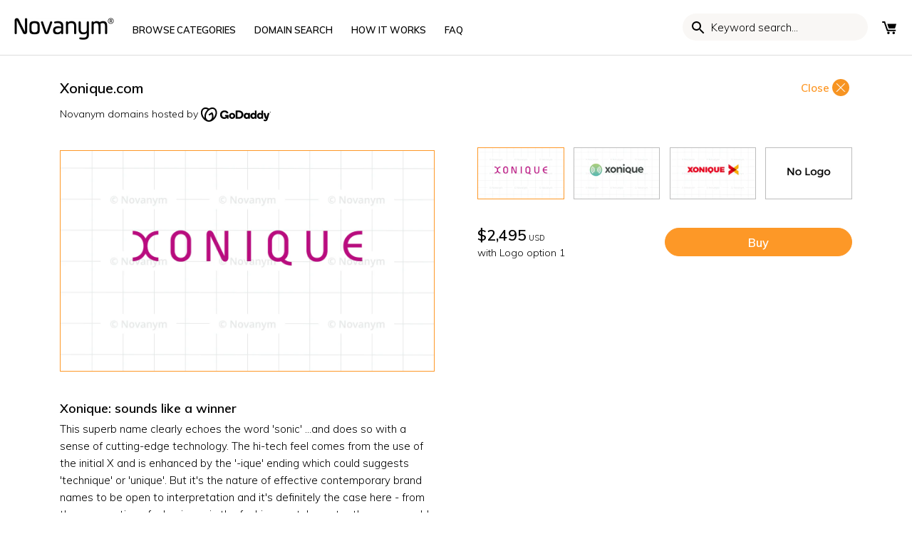

--- FILE ---
content_type: text/html; charset=utf-8
request_url: https://novanym.com/collections/music-business-names/products/xonique?src=cln
body_size: 46329
content:
<!doctype html>
<html class="no-js" lang="en-GB">
<head>
  <!-- Canopy v2.7.6 -->
  <meta charset="utf-8" />
  
  <meta name="viewport" content="width=device-width,initial-scale=1.0" />
  
  <meta name="google-site-verification" content="8f5Ja0wp7Q78a30p68Zag9R9l7PNJ6KFkaIWHcWxHUI" />
  <meta name="theme-color" content="#fd9827">
  <meta http-equiv="X-UA-Compatible" content="IE=edge,chrome=1">
   
  <!-- preconnects -->
  <link rel="preconnect" href="https://cdn.shopify.com" crossorigin="">
  <link rel="preconnect" href="https://fonts.googleapis.com/" crossorigin="">
  
  <!-- Google tag (gtag.js) -->
  

  
  <link rel="shortcut icon" href="//novanym.com/cdn/shop/files/favicon-32x32_3715f463-c5e6-410f-8625-674a28dfecfc.png?v=1613686384" type="image/png" />
  
  <link rel="apple-touch-icon" href="//novanym.com/cdn/shop/t/67/assets/apple-icon-144x144.png?v=183123805294891115941730216905" />
  
  <title>
    
	  Xonique is a brandable business name for sale &ndash; Novanym
    
  </title>

  
  <meta name="description" content="Xonique.com is available to buy today from Novanym, the brand name store. Unique business names - created by branding specialists - each with a perfect .com" />
  
  
  

<link
      rel="preload" as="image"
      href="//novanym.com/cdn/shop/products/Xonique-3_small.png?v=1752694599"
      imagesrcset="//novanym.com/cdn/shop/products/Xonique-3_180x.png?v=1752694599 180w,//novanym.com/cdn/shop/products/Xonique-3_220x.png?v=1752694599 220w,//novanym.com/cdn/shop/products/Xonique-3_300x.png?v=1752694599 300w,//novanym.com/cdn/shop/products/Xonique-3_360x.png?v=1752694599 360w,//novanym.com/cdn/shop/products/Xonique-3_460x.png?v=1752694599 460w,//novanym.com/cdn/shop/products/Xonique-3_540x.png?v=1752694599 540w,//novanym.com/cdn/shop/products/Xonique-3_720x.png?v=1752694599 720w,//novanym.com/cdn/shop/products/Xonique-3_900x.png?v=1752694599 900w,//novanym.com/cdn/shop/products/Xonique-3_1080x.png?v=1752694599 1080w,//novanym.com/cdn/shop/products/Xonique-3_1296x.png?v=1752694599 1296w,//novanym.com/cdn/shop/products/Xonique-3_1512x.png?v=1752694599 1512w,//novanym.com/cdn/shop/products/Xonique-3_1728x.png?v=1752694599 1728w,//novanym.com/cdn/shop/products/Xonique-3_2048x.png?v=1752694599 2048w"
      imagesizes="180vw,220vw,300vw,360vw,460vw,540vw,720vw,900vw,1080vw,1296vw,1512vw,1728vw,2048vw"
      />

  
  
  
  
<script>var currencyRate = 1; </script>
  
  


  <meta property="og:type" content="product" />
  <meta property="og:title" content="Xonique.com" />
  
  <meta property="og:image" content="http://novanym.com/cdn/shop/products/Xonique-3_600x600.png?v=1752694599" />
  <meta property="og:image:secure_url" content="https://novanym.com/cdn/shop/products/Xonique-3_600x600.png?v=1752694599" />
  
  <meta property="og:image" content="http://novanym.com/cdn/shop/products/Xonique-2_600x600.png?v=1752694599" />
  <meta property="og:image:secure_url" content="https://novanym.com/cdn/shop/products/Xonique-2_600x600.png?v=1752694599" />
  
  <meta property="og:image" content="http://novanym.com/cdn/shop/products/Xonique-1_600x600.png?v=1752694599" />
  <meta property="og:image:secure_url" content="https://novanym.com/cdn/shop/products/Xonique-1_600x600.png?v=1752694599" />
  
  <meta property="og:image" content="http://novanym.com/cdn/shop/products/No-Logo_b9465836-08c3-4e1e-a929-a14b40ddcb9a_600x600.png?v=1752694599" />
  <meta property="og:image:secure_url" content="https://novanym.com/cdn/shop/products/No-Logo_b9465836-08c3-4e1e-a929-a14b40ddcb9a_600x600.png?v=1752694599" />
  
  <meta property="og:price:amount" content="2,495.00" />
  <meta property="og:price:currency" content="USD" />



<meta property="og:description" content="Xonique.com is available to buy today from Novanym, the brand name store. Unique business names - created by branding specialists - each with a perfect .com" />

<meta property="og:url" content="https://novanym.com/products/xonique" />
<meta property="og:site_name" content="Novanym" />

  


  <meta name="twitter:card" content="summary">


  <meta name="twitter:title" content="Xonique.com">
  <meta name="twitter:description" content="Xonique: sounds like a winner 
This superb name clearly echoes the word &#39;sonic&#39; ...and does so with a sense of cutting-edge technology. The hi-tech feel comes from the use of the initial X and is enha">
  <meta name="twitter:image" content="https://novanym.com/cdn/shop/products/Xonique-3_grande.png?v=1752694599">
  <meta name="twitter:image:width" content="600">
  <meta name="twitter:image:height" content="600">


  <style>
#admin-bar-iframe{position:fixed;display:none;}
.noselect{-webkit-touch-callout: none;-webkit-user-select: none;-khtml-user-select: none;-moz-user-select: none;-ms-user-select: none;user-select: none;}
body{line-height: 1.75em}
select{color:black;}
.template-index #toolbar .search{display:nne;}
#toolbar .utilities .browse{display:none}
@media screen and (max-device-width:480px){body{-webkit-text-size-adjust:none}}
*,*:before,*:after{-moz-box-sizing:border-box;-webkit-box-sizing:border-box;box-sizing:border-box;}
/* .shopify-section{opacity:0;} */
body{font-family:Muli,sans-serif;font-weight:300;font-style:normal;font-size:15px;margin:0}
[data-infinite-scroll="true"] .pagination{display:none}
p{margin:0 0 1em;}
img,iframe{max-width:100%}
img:not(.noblock){pointer-events:none}
.fade-in{opacity:0}
.rte{zoom:1;line-height:1.6em;}
.collection-header .header-text{max-width:700px;}
.search-form{display:inline-block;position:relative}
.search-form input{-moz-box-sizing:content-box;-webkit-box-sizing:content-box;box-sizing:content-box;border:1px solid transparent;background:0 0;background-color:transparent;margin-top:-1px;padding:1px 10px 0 20px;width:120px;height:38px;font:inherit;font-size:13px;width:120px;height:38px;font-size:13px;text-transform:none;line-height:38px;color:inherit;text-transform:none;-webkit-transition:all .4s;-ms-transition:all .4s;-moz-transition:all .4s;-o-transition:all .4s;transition:all .4s;-webkit-border-radius:60px;-ms-border-radius:60px;-moz-border-radius:60px;-o-border-radius:60px;border-radius:60px;}
.search-form input::-webkit-input-placeholder{font:inherit;color:inherit;opacity:1}.search-form input:-moz-placeholder{font:inherit;color:inherit;opacity:1}.search-form input::-moz-placeholder{font:inherit;color:inherit;opacity:1}.search-form input:-ms-input-placeholder{font:inherit;color:inherit;opacity:1}
#search-bar-underline .search-form.active{height:auto;padding:10px;border-top:1px #ddd solid;border-bottom:1px #ddd solid}
.custom-blocks ul li{margin-bottom:0.5em;position:relative;}
.hidden{display:none;}
.slick-dots li{position:relative;display:inline-block;height:20px;width:20px;margin:0 2px;padding:0;}
.slick-dots li button{border:0;background:none;line-height:0;font-size:0;color:transparent;padding:5px;}
.template-index #content{margin-bottom:0;}.section-heading{margin-bottom:1em;}
.product-block .image{position:relative;margin:0;}
h1, .product-title-row .product-price,.slide-overlay .line-1,.slide-overlay .line-2,#mobile-nav .nav-item, #mobile-nav .sub-nav-item, .added-notice .added-notice__price, .h1-style{font-size: 20px;}
.product-title-row{display:flex;align-items:flex-start;justify-content:space-between;}
.product-title{margin:0;padding:0;text-transform:initial;}
.container{max-width:1400px;margin:0 auto;width:90%;padding:0 20px;}
#shopify-section-header{border-bottom: 1px #ddd solid;}
.page-title{margin-top:1em;}
.template-collection .header-text h2{font-size:1.1em;margin-top:0;margin-bottom:8px;}
.sidebar-cont .sidebar{float:left;width:25%;padding-right:40px;font-size:90%;}
.show-sidebar .sidebar-cont .beside-sidebar{width:75%;float: left;}
ul.plain{padding:0;}
ul.plain li{line-height:1.2em;margin:0.5em 0;list-style:none;}
.reading-column{margin-left:auto;margin-right:auto;width:700px;max-width:100%;}
.row{zoom:1;margin-left:-20px;margin-right:-20px;}
.row:after{content:"";display:table;clear:both;}
.row.offset-end{margin-bottom:-20px;}
.column{float:left;padding-left:20px;padding-right:20px;margin-bottom:30px;}
.column.half{width:50%;}
.column.flex.max-cols-2{width:50%;}
.column.flex.max-cols-3{width:33.33333%;}
.column.flex.max-cols-4{width:25%;}
.column.flex.max-cols-5{width:20%;}
.column.flex.max-cols-6{width:16.66666%;}
.column.quarter{width:25%;}
.column.one-whole{width:100%;}
.billboard-searchbox .search-pill{color:#000}
.main-menu-link-columns{column-count:4;column-gap:80px;width:100%;}
svg{max-width:100%;height:auto}
.template-index #content>.homepage-section:first-child .slideshow-section{padding-top:0;padding-bottom:0;}
.product-block .inner .rimage-outer-wrapper:nth-of-type(2),.product-block .inner .rimage-outer-wrapper:nth-of-type(3){position:absolute;width:100%;top:0;opacity:0;}
#mega-link-browse-names,#mega-link-help-info{display:none;}
#toolbar{display:flex}
.utilities{display:inline-flex;margin:0px;padding:0px;min-width:42px;align-items:center;justify-content:flex-end}
#toolbar .utilities{list-style:none;padding-left:0;width:100%;text-align: right;}
#toolbar .utilities>li{width:auto;min-width:24px;box-sizing:content-box;text-align:center;line-height:10px}
.toolbar{text-transform:uppercase;font-size:1em;line-height:36px}
.toolbar.docked{display:none;position:fixed;left:0;top:0;width:100%;z-index:90000;background:#fff;}
.utilities li{display:inline-block;padding-left:12px;position:relative;}
.utilities .currencies{position:relative;min-width:60px;height:34px;vertical-align:top;margin-left:12px;margin-top:2px;padding-right:60px;}
.utilities .currencies .plus-currencies{position:absolute;padding:0;margin:0;line-height:2;left:0px;top:2px;}
.utilities svg{width:20px;height:20px}
.page-header{position:relative;padding:20px;}
h2{font-size:16px}
.header-control{display:flex;justify-content:space-between}
#shopify-section-header{position:sticky;top:0;background:white;z-index:101}
.main-nav{font-size:13px;}
.logo{font-size:30px;line-height:1em;}
.main-nav .logo-item{vertical-align:bottom;display:inline-block;}
.main-nav .nav-item{display:inline-block;vertical-align:bottom;height:31px;}
.main-nav .logo-item-left{margin-right:2em;}
.main-nav.align-left .nav-item.first .nav-item-link{padding-left:0;}
.main-nav .logo-item-left{margin-right: 2em;}
.main-nav ul,.main-nav li{margin:0;padding:0;list-style:none;}
.main-nav li{line-height:1.2em;}
.main-nav .nav-item .nav-item-link{display:inline-block;padding:0.8em 1em 0.6em;line-height:1.1em;color:#000;position:relative;}
.utilities .wishlist a span{display:none;}
.toolbar .toolbar-links .search-form [name="q"]{background-color:#f9f7f5;width:200px;padding:0 20px 0 40px;border:none;}
.search-form{position:relative;}
img{height:auto;vertical-align:top;}
a{font-weight:600;font-style:normal;text-decoration:none;color:inherit;}
#toolbar.toolbar{z-index:101;white-space:nowrap;}
#currency_form{display:none;}
.mobile{display:none;}
.align-center,.align-centre{text-align:center;}
svg{width:16px;height:16px;fill:#000;vertical-align:middle;transition:fill 100ms;}
.opposing-items{display:flex;width:100%;align-items:baseline;justify-content:space-between;}
#search-bar-underline{display:none;}
.slideshow [id^="block-styles-"]{padding: 4em 0;}
.slide-overlay{pointer-events:none;position:relative;top:0;left:0;width:100%;height:100%;}
.slide-overlay .inner{vertical-align:middle;display:inline-block;width:90%;padding:0 8%;}
.slide-overlay .line-1{font-size:5vw;line-height:calc(0vw + 0.57em);margin:0;text-transform:uppercase;}
.slide-overlay .line-2{padding:0;margin:1.4em 0;color:inherit;font-size:20px;}
.slide-overlay:before{content:none;display:inline-block;height:100%;vertical-align:middle}.slide-overlay .inner{vertical-align:middle;display:inline-block;width:90%;padding:0 8%}.slide-overlay.align-left .inner{text-align:left}.slide-overlay.align-left .inner{padding-right:0}
.btn{padding:10px 1.4em 9px;}
.btn:hover{cursor:pointer}
.template-index .section.announcement-bar span{display:inline-block;}
.template-index #content .section{padding:24px 0;}
.template-index #content .section.billboard-section{padding-top:0;padding-bottom:0;}
.template-index #content #name-generator .is-contained .inner .row.grid .column{display:block;}
[data-section-type="featured-collections"] .grid, [data-section-type="collection-listing"] .grid, .linked-collections .grid{display:-webkit-flex;display:flex;flex-wrap:wrap;justify-content:space-between;padding-left:10px;padding-right:10px;margin-bottom:24px;}
[data-section-type=slideshow] .container, [data-section-type=name-generator] .container{max-width:none;width:100%;padding:0;}
[data-section-type="featured-collections"] .grid .product-block.column.flex .title a, [data-section-type="collection-listing"] .grid .product-block.column.flex .title a, .linked-collections .grid .product-block.column.flex .title a{font-size:100%;line-height:1.2em;border:1px #000 solid;padding:10px 20px;color:#000;display:flex;width:100%;align-items:center;justify-content:center;transition:all 150ms ease-in-out;}
[data-section-type="featured-collections"] .grid .product-block.column.flex, [data-section-type="collection-listing"] .grid .product-block.column.flex, .linked-collections .grid .product-block.column.flex{display:flex;padding:10px 10px 0;}
[data-section-type="featured-collections"] .grid .product-block.column.flex .title, [data-section-type="collection-listing"] .grid .product-block.column.flex .title, .linked-collections .grid .product-block.column.flex .title{display:flex;width:100%;margin-bottom:5px;padding-top:0;}
#cart-summary{position:fixed;visibility:hidden;top:0;right:0;z-index:1;width:436px;height:100%;background:#fff;}
.slideshow .slick-slide{display:none}
.rimage-wrapper{width:100%;padding-top:58.82352941176471%;}
.main-img-link,.rimage-wrapper img{width:100%;}
.product-grid .product-gallery{border:1px solid #fd9827;overflow:hidden;}
.border-top,#page-footer{border-top:1px solid #ddd;}
.collection-shortlist{position:absolute;left:10px;top:-10px;display:none;}
.product-grid .product-thumbnails{width:100%;display:flex;justify-content:space-between;margin-top:-4px;}
.main-img-link{display:block;width:100%}
.mobile-toolbar{display:none;}
.rimage-wrapper{position:relative;transition:background 150ms;}
.rimage-wrapper .rimage__image {position:absolute;top:0;left:0;width:100%;height:100%;background-color:white;}
.template-index #content .section.announcement-bar, .template-product #content .section.announcement-bar{padding-top:0;padding-bottom:0;}
button:not(.wk-button-product), input[type=submit], .btn, .account-area .action_link, .giant-round-button, .big-round-button, .button{-webkit-appearance:none;display:inline-block;background:#fd9827;color:#fff;border:1px solid #fd9827;height:auto;width:auto;padding:10px 1.4em 9px;font-weight:600;font-style:normal;font-size:1.1em;vertical-align:middle;line-height:1.2em;}
input, textarea{font-size:1.1em;line-height:1.2em;color:#222;border:1px solid #bcbcbc;background:#fff;padding:10px 0.6em 9px;max-width:100%;width:432px;min-height:32px;}
.search-form button{cursor:pointer;color:inherit;position:absolute;top:40%;left:0;padding:6px 0;margin:-14px 0 0;border:none;background:transparent;}
.search-form button, .toolbar .toolbar-links .search-form.focus button{left:10px;}
.search-form button svg{width:24px;height:24px;vertical-align:top;}
.utilities .currencies{position:relative;min-width:60px;height:34px;vertical-align:top;margin-left:12px;border:1px #ddd solid;margin-top:2px;padding-right:60px;}
.flex-row{display:flex;justify-content:space-between;flex-wrap:wrap;}
.flex-2 .flex-box{width:calc(50% - 20px);}
.max-cols-2 .reading-contained{max-width:500px;}
.template-index #content .homepage-search .section{padding-top:0;padding-bottom:1em;}
.inline-input-button{display:inline-block;max-width:100%;position:relative;border:1px solid #bcbcbc;background:#fff;border-radius:60px;}
.inline-input-button button,.inline-input-button [type="submit"]{max-width:128px;position:absolute;height:auto;top:-1px;right:-2px;bottom:-1px;border-width:1px;border-radius:0 60px 60px 0;}
.inline-input-button input[type=text],.inline-input-button input[type=email]{padding-left:1.5em;padding-right:128px;height:40px;border:transparent;background:transparent;}
.homepage-search .inline-input-button input[type=text]{padding-left:16px;font-size:1.2em;padding-bottom:12px;height:44px;}
.slide-overlay.align-left .inner{padding-right:0;}
[data-section-type="featured-collections"] .grid .column, [data-section-type="collection-listing"] .grid .column, .linked-collections .grid .column{margin-bottom:0;}
.billboard-searchbox .search-form{width:100%;}
.billboard-searchbox .search-pill{position:relative;margin:-10px -20px;background:white;border-radius:20px;max-width:100%;width:360px;box-sizing:border-box;}
.billboard-searchbox [type="text"]{width:90%;font-size:16px;}
.billboard-searchbox .search-pill button{right:10px;left:auto;}
.announcement-bar p{margin-bottom:0;padding-top:0.5em;padding-bottom:0.4em;}
.utilities .mobile-toolbar,.toolbar-links .search-form{display:none}
.slick-prev, .slick-next{position:absolute;height:80px;width:80px;line-height:0;font-size:0px;background:transparent;color:transparent;top:50%;transform:translate(0, -50%);padding:0;border:none;outline:none;}
[data-section-type="featured-collection-carousel"] .slick-prev, [data-section-type="featured-collection-carousel"] .slick-slider:hover .slick-prev, [data-section-type="featured-collection-carousel"] .slick-next, [data-section-type="featured-collection-carousel"] .slick-slider:hover .slick-next{opacity:1;background-color:transparent;border-radius:100%;width:40px;height:40px;top:35%;}
#mobile-nav{visibility:hidden;}
#mobile-nav .inner{opacity:0;}
.grecaptcha-badge{display:none !important;}
.template-article .page-title{text-transform:uppercase;}
.template-collection .page-title,.template-blog .page-title h1{font-weight:600;}
.product-grid .product-gallery img,.product-grid .product-thumbnails img{object-fit:cover}
[data-section-type="featured-collection-carousel"]{background-color:#f9f7f5 !important;padding-bottom:0 !important;}
[data-section-type="featured-collection-carousel"] .opposing-items {
  display:flex;
  width:100%;
  align-items:baseline;
  justify-content:space-between;
}
[data-section-type="featured-collection-carousel"] .opposing-items:after{content:none;}
[data-section-type="featured-collection-carousel"] .slideshow{padding-bottom:20px;}
[data-section-type="featured-collection-carousel"] .product-block{padding:0 10px;}
[data-section-type="featured-collection-carousel"] .product-block .title{display:flex;justify-content:space-between;align-items:center;color:inherit;background:white;padding:8px;margin-top:0;font-weight:bold;border-top:1px black solid;font-size:1.2em;line-height:1em}
[data-section-type="featured-collection-carousel"] .product-block .title .price{margin-top:0;}
button.wk-button-product,button.wk-button-product:hover,button.wk-button-wishlist-page,button.wk-button-wishlist-page:hover{background:transparent;}
.product-price .theme-money span{font-weight:400;font-size:50%;}
#enquire-modal-container, #report-modal-container{display:none;}
.light-space-above{margin-top:1em;}
.space-below,.space-under,.product-list,.articles{margin-bottom:3.5%;}
#content{margin-bottom:3em;}
#page-footer{padding:4em 0;}
.sub-footer{border-top:1px #dddddd solid;padding-top:2em;}
.inline-row{zoom:1;margin:1em 0;}
.payment-methods .payment-icon{margin:0 0 0.75em 0.5em;width:48px;height:30px;}
.back-column.mobile a{float:none;width:100%;text-align:center;display:block;}
.main-menu-link-columns{display:grid;grid-template-rows:repeat(15, 1fr);grid-auto-flow:column;margin:0;padding:0;}
.footer-links .footer-menu .foot-link a{display:block;}
.footer-links .footer-menu{border-bottom: 1px #DDD solid;}
.footer-links .footer-menu > a{border-top:1px #DDD solid;font-weight:700;position: relative;display:block;padding:8px 0;}
.footer-links .footer-menu > a.has-submenu:after{content:"+";position:absolute;right:0px;pointer-events:none;font-weight:bold;transform:rotate(0.1deg);transition:transform 0.1s ease-in-out;}
.footer-links .footer-menu > a.has-submenu.submenu-open:after{transform: rotate(-45deg);}
.foot-link{padding-bottom:16px;font-size:13px;}
.foot-link a{padding: 2px 0;}
.payment-methods{width:50%;max-width:478px;}
.footer-links .footer-menu .foot-link a{padding:2px 0}
.slideshow .product-block{padding:0 20px;font-size:80%}
#enquire-modal-container .enquire-modal-contain .enquire-modal .enquire-modal-content #contact_form textarea{height:130px;max-height:130px;}
.post_monthly_note{
  text-align:center;
  width:100%;
  display:inline-block;
  color:#46b3ce;
  margin-top:12px;
}

[data-section-type="featured-collection-carousel"] .theme-money span{display:none}
[data-section-type="featured-collection-carousel"] .opposing-items .left{padding-top:0}
.opposing-items .left{float:left;padding-top:5px;margin-bottom:10px}
[data-section-type=featured-collection-carousel] a{color:#fd9827}
.billboard-section .line-3{width:100%;}
.search-form input{font:inherit}
.master-nav a{font-size:24px;margin:1em 0;color:white}
@keyframes message_received{
0%{height:0px;padding:0px 0px}
100%{height:40px;padding:10px 0px}
}
.message-received{background-color:black;color:white;text-align:center;padding:10px 20px;animation-name:message_received;animation-duration:1s;animation-iteration-count:1;}
.message-received p{margin:0}
.select-action-point{position:relative}.select-action-point:after{content:"";display:block;position:absolute;width:6px;height:6px;right:1px;top:6px;border-right:1px black solid;border-bottom:1px black solid;transform:rotate(45deg)}.select-action-point select{font-family:inherit;font-weight:600;-webkit-appearance:none;background:none;border:none;padding:8px 24px 8px 0;border-bottom:1px black solid;border-radius:0}

.icon-fix svg{width:21px;height:21px;vertical-align:middle;position:relative;top:-2px;margin-right:4px;}
.billboard-section .line-2.tight-to-line-3{margin-bottom:1em}

h2{margin:16px 0}h3{margin:12px 0}
.product-block .title{margin-bottom:8px}
.splide__list{display:flex;}
@keyframes splide-loading{0%{transform:rotate(0)}to{transform:rotate(1turn)}}.splide__container{position:relative;box-sizing:border-box}.splide__list{margin:0!important;padding:0!important;width:-webkit-max-content;width:max-content;will-change:transform}.splide.is-active .splide__list{display:flex}.splide__pagination{display:inline-flex;align-items:center;width:95%;flex-wrap:wrap;justify-content:center;margin:0}.splide__pagination li{list-style-type:none;display:inline-block;line-height:1;margin:0}.splide,.splide__slide{position:relative;outline:none}.splide__slide{box-sizing:border-box;list-style-type:none!important;margin:0;flex-shrink:0}.splide__slide img{vertical-align:bottom}.splide__slider{position:relative}.splide__spinner{position:absolute;top:0;left:0;right:0;bottom:0;margin:auto;display:inline-block;width:20px;height:20px;border-radius:50%;border:2px solid #999;border-left-color:transparent;animation:splide-loading 1s linear infinite}.splide__track{position:relative;z-index:0;overflow:hidden}.splide--draggable>.splide__track>.splide__list>.splide__slide{-webkit-user-select:none;user-select:none}.splide--fade>.splide__track>.splide__list{display:block}.splide--fade>.splide__track>.splide__list>.splide__slide{position:absolute;top:0;left:0;z-index:0;opacity:0}.splide--fade>.splide__track>.splide__list>.splide__slide.is-active{position:relative;z-index:1;opacity:1}.splide--rtl{direction:rtl}.splide--ttb>.splide__track>.splide__list{display:block}.splide--ttb>.splide__pagination{width:auto}.splide__arrow{position:absolute;z-index:1;top:50%;transform:translateY(-50%);width:2em;height:2em;border-radius:50%;display:flex;align-items:center;justify-content:center;border:none;padding:0;opacity:.7;background:#ccc}.splide__arrow svg{width:1.2em;height:1.2em}.splide__arrow:hover{cursor:pointer;opacity:.9}.splide__arrow:focus{outline:none}.splide__arrow--prev{left:1em}.splide__arrow--prev svg{transform:scaleX(-1)}.splide__arrow--next{right:1em}.splide__pagination{position:absolute;z-index:1;bottom:.5em;left:50%;transform:translateX(-50%);padding:0}.splide__pagination__page{display:inline-block;width:8px;height:8px;background:#ccc;border-radius:50%;margin:3px;padding:0;transition:transform .2s linear;border:none;opacity:.7}.splide__pagination__page.is-active{transform:scale(1.4);background:#fff}.splide__pagination__page:hover{cursor:pointer;opacity:.9}.splide__pagination__page:focus{outline:none}.splide__progress__bar{width:0;height:3px;background:#ccc}.splide--nav>.splide__track>.splide__list>.splide__slide{border:3px solid transparent}.splide--nav>.splide__track>.splide__list>.splide__slide.is-active{border-color:#000}.splide--nav>.splide__track>.splide__list>.splide__slide:focus{outline:none}.splide--rtl>.splide__arrows .splide__arrow--prev,.splide--rtl>.splide__track>.splide__arrows .splide__arrow--prev{right:1em;left:auto}.splide--rtl>.splide__arrows .splide__arrow--prev svg,.splide--rtl>.splide__track>.splide__arrows .splide__arrow--prev svg{transform:scaleX(1)}.splide--rtl>.splide__arrows .splide__arrow--next,.splide--rtl>.splide__track>.splide__arrows .splide__arrow--next{left:1em;right:auto}.splide--rtl>.splide__arrows .splide__arrow--next svg,.splide--rtl>.splide__track>.splide__arrows .splide__arrow--next svg{transform:scaleX(-1)}.splide--ttb>.splide__arrows .splide__arrow,.splide--ttb>.splide__track>.splide__arrows .splide__arrow{left:50%;transform:translate(-50%)}.splide--ttb>.splide__arrows .splide__arrow--prev,.splide--ttb>.splide__track>.splide__arrows .splide__arrow--prev{top:1em}.splide--ttb>.splide__arrows .splide__arrow--prev svg,.splide--ttb>.splide__track>.splide__arrows .splide__arrow--prev svg{transform:rotate(-90deg)}.splide--ttb>.splide__arrows .splide__arrow--next,.splide--ttb>.splide__track>.splide__arrows .splide__arrow--next{top:auto;bottom:1em}.splide--ttb>.splide__arrows .splide__arrow--next svg,.splide--ttb>.splide__track>.splide__arrows .splide__arrow--next svg{transform:rotate(90deg)}.splide--ttb>.splide__pagination{display:flex;flex-direction:column;bottom:50%;left:auto;right:.5em;transform:translateY(50%)}
.splide--slide{position:relative}.splide{margin-bottom:30px}.splide__pagination{margin:1em 0;bottom:8px}
button.splide__pagination__page{padding:6px;margin:0 6px;background:#717373;border:none;opacity:.25}
button.splide__pagination__page.is-active{background:#717373;transform:none;opacity:.75}
.product-block-lite .price{font-weight:300;text-align:center;color:#000;margin-top:8px}
[class*="element-landing"] .faq-accordions h3{margin-top:1em;margin-bottom:1em}
[class*="element-landing"] .billboard-searchbox{max-width:100%}
.landing-page-faqs .rte{margin-top:0;border-top:none}
button{font-family:inherit;font-weight:600}
.template-index .custom-blocks .grid .column{margin-bottom:0;margin-top:8px;}

#enquire-modal-container .enquire-modal-contain .enquire-modal .enquire-modal-content form#contact_form input[type=email], #enquire-modal-container .enquire-modal-contain .enquire-modal .enquire-modal-content form#contact_form input[type=text], #enquire-modal-container .enquire-modal-contain .enquire-modal .enquire-modal-content form#contact_form textarea{
border:1px solid #d9d9d9 !important;box-shadow:none !important;
}

.browse-grid{display:inline-grid;grid-gap:2px;grid-template-columns:repeat(2,1fr);width:24px;height:24px;box-sizing:border-box;}
.browse-box{display:block;border:2px black solid;}
.logo-nav{padding-top:5px}
.line-3{font-size:1.4em}.line-3 .btn{font-size:90%;border-radius:60px;}

[class*="element-landing"] .landing-page-faqs .rte ul{list-style-type:none;padding-left:20px}
[class*="element-landing"] .landing-page-faqs .rte li{position:relative}
[class*="element-landing"] .landing-page-faqs .rte ul li:before{content:"";display:block;position:absolute;top:8px;left:2px;width:6px;height:6px;border-radius:100%;margin-right:12px;margin-left:-20px;background-color:#fd9827;}
[class*="element-landing"] .product-faqs>p.submenu-open:after{transform:rotate(45deg)}
[class*="element-landing"] [data-section-type="featured-reading-text"] + [data-section-type="featured-reading-text"] { padding-top: 0; }
[class*="element-landing"] .slide-overlay .line-2 { margin-bottom: 0.5em }
[class*="element-landing"] #content section.billboard-section:first-of-type{padding-top:0;padding-bottom:0}
[class*="element-landing"] #content section.billboard-section h2{font-size:24px}
[class*="element-landing"] #content section.billboard-section h3{font-size:20px}
@media screen and (max-width: 479px){
[class*="element-landing"] .billboard-section .slide-overlay{min-height:240px;height:auto}
}

.has-product-data{
  position:relative;
}
.has-product-data:before,.has-product-data:after{
}
.has-product-data:before{
  content:attr(data-product-title);
}
.has-product-data:after{
  content:attr(data-product-price);
  font-weight: 300;
  font-size: 13px;
}
.align-centre .billboard-searchbox .search-pill{margin:auto}

.cats-grid{display:grid;grid-template-columns:repeat(6,1fr);grid-gap:20px;}
.cats-grid a{border-radius:60px;padding:10px 20px;border:1px black solid;display:flex;align-items:center;justify-content:center;transition:background 0.1s ease-in-out,color 0.1s ease-in-out;}
.cats-grid a:hover{background:black;color:white;}
@media (max-width: 1250px) {
.cats-grid{grid-template-columns:repeat(4,1fr);}
.main-nav .nav-item .nav-item-link{padding:0.8em 0.7em 0.6em}
}


@media (max-width: 1250px) {
[data-section-type="featured-collections"] .column.flex.max-cols-6{width:25%;}
}
@media (max-width: 960px) {
[data-section-type="featured-collections"] .column.flex.max-cols-6{width:33.3%;}
}

@media (max-width: 767px) {
.cats-grid{grid-template-columns:repeat(2,1fr);}
[data-section-type="featured-collections"] .column.flex.max-cols-6{width:50%;}
}
@media (max-width: 479px) {
.cats-grid{grid-template-columns:1fr;grid-gap:0;}
.cats-grid a{border:none;border-radius:0;border-top:1px #ddd solid;justify-content:flex-start;margin-left:-15px;width:calc(100% + 30px);position:relative;}
.cats-grid a:after{content:"";position:absolute;top:15px;right:15px;display:block;width:12px;height:12px;border-top:2px #ddd solid;border-right:2px #ddd solid;transform:rotate(45deg);}
}


/*   .page-header * {border:1px rebeccapurple dotted;} */
@media screen and (min-width: 1400px){
[id^="shopify-section-homepage-emulator"] .section,.template-index #content .section{padding-top:1.75em;padding-bottom:1.75em;}
[id^="shopify-section-homepage-emulator"] .section.slideshow-section{padding-top:0;padding-bottom:0;}
}
@media only screen and (min-width: 1000px){
.toolbar-links .search-form{display:inline-block;}
.utilities li.search{display:none;}
}
@media(min-width:480px){
.products-section .splide__slide{width:350px}
}

@media(max-width:959px){
.slide-overlay .line-2{font-size:1.26667em;}
h2{font-size:1.33333em}
}
@media (max-width: 900px){
.row{margin-left:-15px;margin-right:-15px}
}
@media(max-width:767px){
.mobile{display:block;}
.utilities .mobile-toolbar{display:inline-block}
.container{width:100%;padding-left:15px;padding-right:15px;}
.column.half,.column.third,.column.two-thirds,.column.quarter,.column.fifth,.column.four-fifths,.column.flex.max-cols-2{width:100%;}
.desktop{display:none !important;}
.mobile-toolbar{display:inline-block;}
.slide-overlay .inner .line-1{line-height:0.6em;font-size: 4em;}
.toolbar-social,.toolbar-links{display:none;}
.utilities li{padding-left:16px}
.utilities svg {width:24px;height:24px;}
.page-header{padding:10px 20px} 
.column.flex.min-cols-1{width:100%;clear:left;}
#shopify-section-product-about .container > h2 + div, #shopify-section-product-what-you-get .container > h2 + div, #shopify-section-product-what-next .container > h2 + div, #shopify-section-product-domain-transfer .container > h2 + div, #shopify-section-product-faqs .container > h2 + div{display:none;}
.payment-methods .payment-icon{margin:0 0.5em 0.75em 0;}
#page-footer{text-align:center;}
.payment-methods{width:100%;max-width:100%;}
[data-section-type="name-generator"] .grid .column{margin-bottom:10px;}
[data-section-type="name-generator"] .grid .column:last-child{margin-top:20px;}
[data-section-type="name-generator"] .select-action-point select{padding-bottom:6px;}
}
#toolbar .toolbar-label{display:none}
@media screen and (max-width:640px){
#block-styles-1478797384865-0 .slide-overlay .line-1{line-height:calc(0vw + 0.45em);}
}
@media screen and (max-width:540px){
  .logo.align-center{text-align:left;}
  .logo-nav{width:40%;padding-top:0}
  .header-control{margin:5px 0 2px}
  #toolbar.toolbar{width:60%}
  #toolbar .utilities .cart{display:none}
  #toolbar .utilities .browse{display:inline-block}
  #toolbar a{position:relative}
  #toolbar a:hover{color:inherit}
  #toolbar a:hover svg{fill:initial}
  #toolbar .toolbar-label{
    font-size:10px;
    text-align:center;
    text-transform:none;
    line-height:1em;
    display: inline-block;
    margin-top: 5px;
  }
  .logo img{margin-top:7px}
  .footer-links .footer-menu a{padding-left:20px;padding-right:20px;}
  .footer-links .links-column:first-child{margin-bottom: 0;}
  .footer-links .links-column:first-child .footer-menu{border-bottom:none;}
  .footer-links .footer-menu .foot-link a{padding: 2px 20px;}
  .footer-links .footer-menu>a.has-submenu:after{right:20px;}
  .footer-links .footer-menu .foot-link a{padding:2px 20px;}
  .slide-overlay .line-3{display:flex;text-align:center;justify-content:space-between;}
  .product-block-lite .price{font-size:1em;margin-top:0}
}
@media screen and (max-width:479px){
  [data-section-type="featured-collections"] .grid .product-block.column.flex, [data-section-type="collection-listing"] .grid .product-block.column.flex, .linked-collections .grid .product-block.column.flex{width:50%;display:flex;padding:10px 10px 0;}
  [data-section-type="featured-collection-carousel"] .slideshow{
    display:flex;
    overflow:auto;
    padding-bottom:24px;
    padding-top:10px !important;
    padding-right:20px;
  }
  [data-section-type="featured-collection-carousel"] .slideshow .product-block .title{font-size:1.2em}
  [data-section-type="featured-collection-carousel"] .slideshow .product-block{width:70vw;flex-shrink:0;padding-right:0;}
  [data-section-type="featured-collection-carousel"] .slideshow .product-block:last-child {padding-right:10px;width:calc(70vw + 10px);}
  [data-section-type="featured-collection-carousel"] .slideshow img{width:70vw;}
  section.collections-section .grid .product-block.flex.column {
    width: 100%;
    padding: 0;
    border-bottom: 1px #ddd solid;
    margin: 0 -10px;
    width: calc(100% + 20px);
  }
  section.collections-section .grid .product-block.flex.column:first-child{border-top:1px #ddd solid;}
  section.collections-section .grid .product-block.flex.column .title{margin-bottom:0;}
  section.collections-section .grid .product-block.flex.column .title a {
    border-radius: 0;
    border: none;
    text-align: left;
    display: block;
    padding: 12px 15px;
    font-size: 110%;
    position: relative;
  }
  section.collections-section .grid .product-block.flex.column .title a:after {
    content: "";
    position: absolute;
    top: 15px; right: 15px;
    display: block;
    width: 12px; height: 12px;
    border-top: 2px #ddd solid;
    border-right: 2px #ddd solid;
    transform: rotate(45deg);
  }
  .billboard-section .slide-overlay{height:240px}
  .splide{margin-bottom:0}
}
@media (max-width: 374px) {
  [data-section-type="featured-collection-carousel"] .opposing-items{display:block;margin-bottom:1.25em;}
  [data-section-type="featured-collection-carousel"] .opposing-items>*{float:none;width:100%;text-align:center;display:block;}
}
@media(max-width:364px){
.utilities li{padding-left:12px;}
.page-header{padding:10px 12px;}
.billboard-searchbox .search-pill{width:320px;}
}
@keyframes working{
  0%{transform:rotate(0deg);}
  100%{transform:rotate(360deg);}
}
.enquire-btn-container.working{
  position:relative;
}
.enquire-btn-container.working:before{
  content:"";
  display:block;
  width:20px;height:20px;
  border:2px white solid;
  border-right-color:transparent;
  position:absolute;
  top:10px;left:10px;
  border-radius:100%;
  animation-name:working;
  animation-iteration-count:infinite;
  animation-duration:1s;
  animation-timing-function:linear;
}
.enquire-btn-container.working .button{
  padding-left:40px;
  background-color:#CCC;
  border-color:#CCC;
  pointer-events:none;
}
.btn.alt,.btn.alt:hover,.btn.alt:active,.btn.alt:focus{
  width:100%;
  border-radius:60px;
  background-color:#46b3ce;
  border-color:#46b3ce;
  color:#ffffff;
}
.btn.simple{border:none;background:transparent;color:#fd9827;padding:0;font-size:15px;font-weight:600}
.btn.simple:hover{background:transparent;color:#fd9827;border:none;text-decoration:none;cursor:pointer;}
#pay-monthly-modal-container {
    display: none;
}

#pay-monthly-modal-container .pay-monthly-modal-overlay {
    position: fixed;
    top: 0;
    left: 0;
    width: 100%;
    height: 100%;
    z-index: 51;
    background: rgba(0, 0, 0, 0.6);
}

#pay-monthly-modal-container .pay-monthly-modal-contain {
  position: fixed;
  width: 100%;
  height: 100%;
  top: 0;
  left: 0;
  z-index: 52;
  display: -webkit-box;
  display: -ms-flexbox;
  display: flex;
  overflow: auto;
  -webkit-box-orient: vertical;
  -webkit-box-direction: normal;
  -ms-flex-direction: column;
  flex-direction: column;
  -webkit-box-pack: center;
  -ms-flex-pack: center;
  justify-content: center;
  -webkit-box-align: center;
  -ms-flex-align: center;
  align-items: center;
  -ms-flex-line-pack: center;
  align-content: center;
}

#pay-monthly-modal-container .pay-monthly-modal-contain .pay-monthly-modal{display:block;width:100%;max-width:500px;height:auto;position:relative;z-index:100;background:white;}

#pay-monthly-modal-container .pay-monthly-modal-contain .pay-monthly-modal .pay-monthly-modal-content {
    padding: 40px 40px 30px 40px;
}

#pay-monthly-modal-container .pay-monthly-modal-contain .pay-monthly-modal .pay-monthly-modal-content .pay-monthly-product-name {
  margin-top:0;
  padding-bottom: 20px;
}


#pay-monthly-modal-container .pay-monthly-modal-contain .pay-monthly-modal .pay-monthly-btn-container {
    width: 100%;
    display: inline-block;
    margin-top:20px;
}

#pay-monthly-modal-container .pay-monthly-modal-contain .pay-monthly-modal .pay-monthly-modal-content #contact_form .button {
    font-size: 16px;
}

@media only screen and (max-width: 767px) {
  #pay-monthly-modal-container .pay-monthly-modal-contain .pay-monthly-modal{width:90%;}
  #pay-monthly-modal-container .pay-monthly-modal-contain .pay-monthly-modal .pay-monthly-modal-content #contact_form .button{width:100%;}
  #pay-monthly-content-wrapper{max-height:40vh;overflow:auto;}
  .payment-and-quantity__add{width:100%;display:block;}
  .post_monthly_note{width:200%;transform:translateX(-50%);text-align:right;}
  .form-functions--wrapper{overflow:hidden;}
}


#pay-monthly-close-button {
    position: absolute;
    top: 15px;
    right: 15px;
    color: #000;
    font-size: 30px;
    cursor: pointer;
}

#pay-monthly-modal-container .embedded_enquiry{
  text-align:center;
  margin-top:24px;
  margin-bottom:0;
}
#pay-monthly-modal-container .embedded_enquiry a, #pay-monthly-modal-container .embedded_enquiry .simple{
  font-weight: 400;
  font-size:1em;
}
.product-title--container p{margin-bottom:0;margin-top:1em;font-size:14px;}
.inline-logo--wrapper svg{height:20px;width:auto;}
.pay-monthly-vendor-logo{margin-bottom:2em}
.pay-monthly-vendor-logo svg{width:auto;height:32px;}


</style>

  
  <style>
b,strong{font-weight:600}
.product-faqs div a{color:#F79422}
.product-faqs div path{fill:#F79422}
.product-title{font-size:20px;}.form-functions--wrapper{display:flex;align-items:center;flex-wrap:wrap;}.form-functions--wrapper .payment-and-quantity{width:50%;order:1;margin-bottom:0;}
.form-functions--wrapper .product-price{display:flex;flex-direction:column;width:50%;font-size:14px;}.form-functions--wrapper .currency{order:2;width:100%;font-size:14px;}
.product-grid .product-thumbnails .thumbnail{width:calc(25% - 10px);border:1px solid #bcbcbc;overflow:hidden;}.product-grid .product-description{display:none;}
.product-grid .product-thumbnails .thumbnail.active{border-color:#fd9827;}.product-grid{display:grid;grid-gap:16px;padding-top:5px;}.product-form .original-selector{display:none;}
.template-product .theme-money{font-size:21px;}.form-functions--wrapper .currency p{margin:1em 0 0;}.text-is-dropdown .currency_picker{position:absolute;opacity:0;}
button.wk-button-product{display:flex;border:none;}.product-functions{padding:0;list-style-type:none;width:100%;border-top:1px #dddddd solid;padding-top:15px;margin-bottom:10px;}
.product-functions li{margin-bottom:0.5em;font-size:14px;font-weight:200;height:20px;}.form-functions--wrapper .payment-and-quantity .payment-and-quantity__add #add{width:100%;border-radius:60px;}
#shopify-section-product-faqs, #shopify-section-product-related{padding-top:40px;}.related-collections{padding:0;list-style-type:none;line-height:3em;}
#shopify-section-product-related a {background-color:#ede8e8;color:#000000;border-color:#ede8e8;}.product-title{height:23px;}
#shopify-section-product-related a{font-size:100%;line-height:1.2em;padding:10px 20px;color:#000;display:inline-flex;width:auto;align-items:center;justify-content:center;transition:all 150ms ease-in-out;border-radius:60px;}
#shopify-section-product-related a:hover{background-color:#000;color:white;}.payment-methods { width: 50%; max-width: 478px; }#shopify-section-product-domain-transfer .container *,#shopify-section-product-faqs .container * {max-width:700px;line-height:1.6em;}
.product-info-flex{display:flex;text-align:center;}.product-info-wrapper{margin:2em 0;padding:2em 0;}.product-info-flex div{font-size:1.1em;line-height:1.5em;padding:0 1.5em;}
.product-info-flex div svg{width:60px;height:60px;margin:1em 0;}.template-product .theme-money{font-size:21px;font-weight:600;white-space:nowrap;}#shopify-section-product-what-you-get, #shopify-section-product-about{padding-top:40px;}
.product-functions .shortlist button.wk-button-product .wk-label{font-size:14px;color:#000;font-weight:200;font-family:Muli,sans-serif;margin-top:2px}.back_link{margin:0;color:#fd9827;flex-shrink:0;}
.shortlist button.wk-button-product .wk-icon svg path{fill:#000;fill-opacity:1;stroke:#000;}.product-functions li .wk-icon, .product-functions li svg{margin-right: 4px !important;}
button.wk-button-product .wk-icon svg{width:100%;height:100%;}.shortlist button.wk-button-product .wk-icon{width:18px !important;height:18px !important;}
button.wk-button-product{width:auto;height:auto;background:none;border:none;line-height:normal;cursor:pointer;color:#666666;background:rgba(0, 0, 0, 0);display:flex;align-items:center;justify-content:flex-start;flex-direction:row;margin:18px 0 0 0 !important;padding:0;border:none;border-radius:0;vertical-align:bottom;}
.product-functions li{font-size: 14px;}.product-functions li a{font-family:Muli,sans-serif;font-weight:200;}
.template-product .product-description h2{font-size:1.2em;margin-top:0;margin-bottom:0.3em;}
#shopify-section-product-what-next svg *{fill:#F79422}
.product-functions .shortlist button.wk-button-product:hover .wk-label{color:#F79422}
.product-functions .shortlist button.wk-button-product:hover .wk-icon svg *{fill:#F79422;stroke:#F79422}
.back_link svg{vertical-align:middle;width:24px;height:24px;position:relative;top:-2px;margin-right:4px}
#search-bar-underline .search-form{position:absolute;top:100%;left:0;right:0;background-color:#fff;z-index:1010;padding:0;height:0;overflow:hidden;transition:all .15s ease-in-out}
.search-form{display:inline-block;position:relative}
button.secondary{width:100%;color:#fd9827;background:white;border:2px #fd9827 solid;border-radius:60px;}
button.secondary:hover{color:#e06934;border-color:#e06934;}
.spaced-above{margin-top:20px}
.form-functions--wrapper{align-items:flex-start}

.product-gallery .main{position:relative;}
.collection-shortlist button.wk-button-product .wk-label{display:none;}
@media (min-width: 1025px){.product-block:hover .collection-shortlist button.wk-button-product .wk-icon svg path, .product-gallery:hover .collection-shortlist button.wk-button-product .wk-icon svg path{stroke:#fd9827;}}
button.wk-button-product .wk-icon svg path{fill:#fd9827;stroke:#fd9827;}
.product-block .collection-shortlist, .product-gallery .collection-shortlist{display:block;z-index:1;position:absolute;left:10px;top:-10px;}
button.wk-button-product .wk-icon{display:inline-block;position:relative;top:2px;margin:0;padding:0;width:20px;height:20px;box-sizing:border-box;}
.collection-shortlist button.wk-button-product .wk-icon svg{width:20px;height:20px;}
.product-block .collection-shortlist button.wk-button-product .wk-icon svg path, .product-gallery .collection-shortlist button.wk-button-product .wk-icon svg path {stroke:#ccc;transition:all .1s ease-in-out;stroke-width:40;}
@media (min-width: 1025px){.product-block:hover .collection-shortlist button.wk-button-product .wk-icon svg path, .product-gallery:hover .collection-shortlist button.wk-button-product .wk-icon svg path{stroke:#fd9827;}}



#shopify-section-product-what-you-get svg{width:32px;height:32px;float:left;margin-right:12px;}
#shopify-section-product-what-you-get p{margin-left:44px;}
#shopify-section-product-what-you-get h5{font-size:1.1em;}
h3, .product-block .price .amount, h4, blockquote, .cart-summary-subtotal .amount, h5, h6{font-family:Muli, sans-serif;font-weight:600;font-style:normal;line-height:1.4em;padding:0 0 0.2em;color:black;margin:0;}
.template-product .section.announcement-bar span{display:inline-block;}

@media (min-width: 768px){
#shopify-section-product-about{display:none;}.product-grid .product-description{display:block;grid-column:1 / 2;}
.product-grid{grid-template-columns:repeat(2, 1fr);grid-gap:40px 60px;padding-top:20px;}
.product-grid .product-title-row{grid-row:1;grid-column:1 / 3;}.product-grid .product-thumbnails{grid-column:2 / 3;grid-row:2;}
.product-grid .product-form{grid-column:2 / 3;grid-row: 3 / 5;}.product-grid .product-gallery{grid-column:1 / 2;grid-row:2 / 4;}
.product-functions li{margin-bottom:1em;}.template-product .section.announcement-bar span{padding:0.2em;}
}

@media (max-width: 767px) {
#shopify-section-product-announcement{margin-bottom:2em;}
#shopify-section-product-about, #shopify-section-product-what-you-get, #section-product-what-next, #shopify-section-product-what-next, #shopify-section-product-domain-transfer, #shopify-section-product-faqs {margin-top:0;padding-top:0;border-top:none;border-bottom:1px #dddddd solid;}  
#shopify-section-product-about .container > h2, #shopify-section-product-what-you-get .container > h2, #shopify-section-product-what-next .container > h2, #shopify-section-product-domain-transfer .container > h2, #shopify-section-product-faqs .container > h2 {line-height:inherit;padding-bottom:0;font-size:16px;position:relative;}  
.payment-methods{width:100%;max-width:100%;}
#section-product-what-next{margin-bottom:0;padding-bottom:0;border-bottom:none}
.product-info-container{padding-right:0}
.spaced-above{margin-top:10px}
.back_link svg{margin-right:0}
}

@media (max-width: 380px) {
#shopify-section-product-related a{width:100%;display:flex;padding:10px 8px;text-align:center;line-height:1.2em;margin-bottom:8px;}
}
.form-functions--wrapper .currency{display:none}
</style>

  
  
  
  
  
  
  
<link rel="canonical" href="https://novanym.com/products/xonique">
<link href="https://monorail-edge.shopifysvc.com" rel="dns-prefetch">
<script>(function(){if ("sendBeacon" in navigator && "performance" in window) {try {var session_token_from_headers = performance.getEntriesByType('navigation')[0].serverTiming.find(x => x.name == '_s').description;} catch {var session_token_from_headers = undefined;}var session_cookie_matches = document.cookie.match(/_shopify_s=([^;]*)/);var session_token_from_cookie = session_cookie_matches && session_cookie_matches.length === 2 ? session_cookie_matches[1] : "";var session_token = session_token_from_headers || session_token_from_cookie || "";function handle_abandonment_event(e) {var entries = performance.getEntries().filter(function(entry) {return /monorail-edge.shopifysvc.com/.test(entry.name);});if (!window.abandonment_tracked && entries.length === 0) {window.abandonment_tracked = true;var currentMs = Date.now();var navigation_start = performance.timing.navigationStart;var payload = {shop_id: 7266249,url: window.location.href,navigation_start,duration: currentMs - navigation_start,session_token,page_type: "product"};window.navigator.sendBeacon("https://monorail-edge.shopifysvc.com/v1/produce", JSON.stringify({schema_id: "online_store_buyer_site_abandonment/1.1",payload: payload,metadata: {event_created_at_ms: currentMs,event_sent_at_ms: currentMs}}));}}window.addEventListener('pagehide', handle_abandonment_event);}}());</script>
<script id="web-pixels-manager-setup">(function e(e,d,r,n,o){if(void 0===o&&(o={}),!Boolean(null===(a=null===(i=window.Shopify)||void 0===i?void 0:i.analytics)||void 0===a?void 0:a.replayQueue)){var i,a;window.Shopify=window.Shopify||{};var t=window.Shopify;t.analytics=t.analytics||{};var s=t.analytics;s.replayQueue=[],s.publish=function(e,d,r){return s.replayQueue.push([e,d,r]),!0};try{self.performance.mark("wpm:start")}catch(e){}var l=function(){var e={modern:/Edge?\/(1{2}[4-9]|1[2-9]\d|[2-9]\d{2}|\d{4,})\.\d+(\.\d+|)|Firefox\/(1{2}[4-9]|1[2-9]\d|[2-9]\d{2}|\d{4,})\.\d+(\.\d+|)|Chrom(ium|e)\/(9{2}|\d{3,})\.\d+(\.\d+|)|(Maci|X1{2}).+ Version\/(15\.\d+|(1[6-9]|[2-9]\d|\d{3,})\.\d+)([,.]\d+|)( \(\w+\)|)( Mobile\/\w+|) Safari\/|Chrome.+OPR\/(9{2}|\d{3,})\.\d+\.\d+|(CPU[ +]OS|iPhone[ +]OS|CPU[ +]iPhone|CPU IPhone OS|CPU iPad OS)[ +]+(15[._]\d+|(1[6-9]|[2-9]\d|\d{3,})[._]\d+)([._]\d+|)|Android:?[ /-](13[3-9]|1[4-9]\d|[2-9]\d{2}|\d{4,})(\.\d+|)(\.\d+|)|Android.+Firefox\/(13[5-9]|1[4-9]\d|[2-9]\d{2}|\d{4,})\.\d+(\.\d+|)|Android.+Chrom(ium|e)\/(13[3-9]|1[4-9]\d|[2-9]\d{2}|\d{4,})\.\d+(\.\d+|)|SamsungBrowser\/([2-9]\d|\d{3,})\.\d+/,legacy:/Edge?\/(1[6-9]|[2-9]\d|\d{3,})\.\d+(\.\d+|)|Firefox\/(5[4-9]|[6-9]\d|\d{3,})\.\d+(\.\d+|)|Chrom(ium|e)\/(5[1-9]|[6-9]\d|\d{3,})\.\d+(\.\d+|)([\d.]+$|.*Safari\/(?![\d.]+ Edge\/[\d.]+$))|(Maci|X1{2}).+ Version\/(10\.\d+|(1[1-9]|[2-9]\d|\d{3,})\.\d+)([,.]\d+|)( \(\w+\)|)( Mobile\/\w+|) Safari\/|Chrome.+OPR\/(3[89]|[4-9]\d|\d{3,})\.\d+\.\d+|(CPU[ +]OS|iPhone[ +]OS|CPU[ +]iPhone|CPU IPhone OS|CPU iPad OS)[ +]+(10[._]\d+|(1[1-9]|[2-9]\d|\d{3,})[._]\d+)([._]\d+|)|Android:?[ /-](13[3-9]|1[4-9]\d|[2-9]\d{2}|\d{4,})(\.\d+|)(\.\d+|)|Mobile Safari.+OPR\/([89]\d|\d{3,})\.\d+\.\d+|Android.+Firefox\/(13[5-9]|1[4-9]\d|[2-9]\d{2}|\d{4,})\.\d+(\.\d+|)|Android.+Chrom(ium|e)\/(13[3-9]|1[4-9]\d|[2-9]\d{2}|\d{4,})\.\d+(\.\d+|)|Android.+(UC? ?Browser|UCWEB|U3)[ /]?(15\.([5-9]|\d{2,})|(1[6-9]|[2-9]\d|\d{3,})\.\d+)\.\d+|SamsungBrowser\/(5\.\d+|([6-9]|\d{2,})\.\d+)|Android.+MQ{2}Browser\/(14(\.(9|\d{2,})|)|(1[5-9]|[2-9]\d|\d{3,})(\.\d+|))(\.\d+|)|K[Aa][Ii]OS\/(3\.\d+|([4-9]|\d{2,})\.\d+)(\.\d+|)/},d=e.modern,r=e.legacy,n=navigator.userAgent;return n.match(d)?"modern":n.match(r)?"legacy":"unknown"}(),u="modern"===l?"modern":"legacy",c=(null!=n?n:{modern:"",legacy:""})[u],f=function(e){return[e.baseUrl,"/wpm","/b",e.hashVersion,"modern"===e.buildTarget?"m":"l",".js"].join("")}({baseUrl:d,hashVersion:r,buildTarget:u}),m=function(e){var d=e.version,r=e.bundleTarget,n=e.surface,o=e.pageUrl,i=e.monorailEndpoint;return{emit:function(e){var a=e.status,t=e.errorMsg,s=(new Date).getTime(),l=JSON.stringify({metadata:{event_sent_at_ms:s},events:[{schema_id:"web_pixels_manager_load/3.1",payload:{version:d,bundle_target:r,page_url:o,status:a,surface:n,error_msg:t},metadata:{event_created_at_ms:s}}]});if(!i)return console&&console.warn&&console.warn("[Web Pixels Manager] No Monorail endpoint provided, skipping logging."),!1;try{return self.navigator.sendBeacon.bind(self.navigator)(i,l)}catch(e){}var u=new XMLHttpRequest;try{return u.open("POST",i,!0),u.setRequestHeader("Content-Type","text/plain"),u.send(l),!0}catch(e){return console&&console.warn&&console.warn("[Web Pixels Manager] Got an unhandled error while logging to Monorail."),!1}}}}({version:r,bundleTarget:l,surface:e.surface,pageUrl:self.location.href,monorailEndpoint:e.monorailEndpoint});try{o.browserTarget=l,function(e){var d=e.src,r=e.async,n=void 0===r||r,o=e.onload,i=e.onerror,a=e.sri,t=e.scriptDataAttributes,s=void 0===t?{}:t,l=document.createElement("script"),u=document.querySelector("head"),c=document.querySelector("body");if(l.async=n,l.src=d,a&&(l.integrity=a,l.crossOrigin="anonymous"),s)for(var f in s)if(Object.prototype.hasOwnProperty.call(s,f))try{l.dataset[f]=s[f]}catch(e){}if(o&&l.addEventListener("load",o),i&&l.addEventListener("error",i),u)u.appendChild(l);else{if(!c)throw new Error("Did not find a head or body element to append the script");c.appendChild(l)}}({src:f,async:!0,onload:function(){if(!function(){var e,d;return Boolean(null===(d=null===(e=window.Shopify)||void 0===e?void 0:e.analytics)||void 0===d?void 0:d.initialized)}()){var d=window.webPixelsManager.init(e)||void 0;if(d){var r=window.Shopify.analytics;r.replayQueue.forEach((function(e){var r=e[0],n=e[1],o=e[2];d.publishCustomEvent(r,n,o)})),r.replayQueue=[],r.publish=d.publishCustomEvent,r.visitor=d.visitor,r.initialized=!0}}},onerror:function(){return m.emit({status:"failed",errorMsg:"".concat(f," has failed to load")})},sri:function(e){var d=/^sha384-[A-Za-z0-9+/=]+$/;return"string"==typeof e&&d.test(e)}(c)?c:"",scriptDataAttributes:o}),m.emit({status:"loading"})}catch(e){m.emit({status:"failed",errorMsg:(null==e?void 0:e.message)||"Unknown error"})}}})({shopId: 7266249,storefrontBaseUrl: "https://novanym.com",extensionsBaseUrl: "https://extensions.shopifycdn.com/cdn/shopifycloud/web-pixels-manager",monorailEndpoint: "https://monorail-edge.shopifysvc.com/unstable/produce_batch",surface: "storefront-renderer",enabledBetaFlags: ["2dca8a86"],webPixelsConfigList: [{"id":"1792868737","configuration":"{\"config\":\"{\\\"google_tag_ids\\\":[\\\"G-NEM7JKXGSM\\\",\\\"GT-NFRJ5N7\\\"],\\\"target_country\\\":\\\"GB\\\",\\\"gtag_events\\\":[{\\\"type\\\":\\\"search\\\",\\\"action_label\\\":[\\\"G-NEM7JKXGSM\\\",\\\"MC-2TWW3W7E83\\\"]},{\\\"type\\\":\\\"begin_checkout\\\",\\\"action_label\\\":[\\\"G-NEM7JKXGSM\\\",\\\"MC-2TWW3W7E83\\\"]},{\\\"type\\\":\\\"view_item\\\",\\\"action_label\\\":[\\\"G-NEM7JKXGSM\\\",\\\"MC-2TWW3W7E83\\\"]},{\\\"type\\\":\\\"purchase\\\",\\\"action_label\\\":[\\\"G-NEM7JKXGSM\\\",\\\"MC-2TWW3W7E83\\\"]},{\\\"type\\\":\\\"page_view\\\",\\\"action_label\\\":[\\\"G-NEM7JKXGSM\\\",\\\"MC-2TWW3W7E83\\\"]},{\\\"type\\\":\\\"add_payment_info\\\",\\\"action_label\\\":[\\\"G-NEM7JKXGSM\\\",\\\"MC-2TWW3W7E83\\\"]},{\\\"type\\\":\\\"add_to_cart\\\",\\\"action_label\\\":[\\\"G-NEM7JKXGSM\\\",\\\"MC-2TWW3W7E83\\\"]}],\\\"enable_monitoring_mode\\\":false}\"}","eventPayloadVersion":"v1","runtimeContext":"OPEN","scriptVersion":"b2a88bafab3e21179ed38636efcd8a93","type":"APP","apiClientId":1780363,"privacyPurposes":[],"dataSharingAdjustments":{"protectedCustomerApprovalScopes":["read_customer_address","read_customer_email","read_customer_name","read_customer_personal_data","read_customer_phone"]}},{"id":"shopify-app-pixel","configuration":"{}","eventPayloadVersion":"v1","runtimeContext":"STRICT","scriptVersion":"0450","apiClientId":"shopify-pixel","type":"APP","privacyPurposes":["ANALYTICS","MARKETING"]},{"id":"shopify-custom-pixel","eventPayloadVersion":"v1","runtimeContext":"LAX","scriptVersion":"0450","apiClientId":"shopify-pixel","type":"CUSTOM","privacyPurposes":["ANALYTICS","MARKETING"]}],isMerchantRequest: false,initData: {"shop":{"name":"Novanym","paymentSettings":{"currencyCode":"USD"},"myshopifyDomain":"novanym.myshopify.com","countryCode":"US","storefrontUrl":"https:\/\/novanym.com"},"customer":null,"cart":null,"checkout":null,"productVariants":[{"price":{"amount":2495.0,"currencyCode":"USD"},"product":{"title":"Xonique.com","vendor":"Novanym","id":"1464436359257","untranslatedTitle":"Xonique.com","url":"\/products\/xonique","type":"Name"},"id":"13249083408473","image":{"src":"\/\/novanym.com\/cdn\/shop\/products\/Xonique-3.png?v=1752694599"},"sku":"xonique","title":"Logo option 1","untranslatedTitle":"Logo option 1"},{"price":{"amount":2495.0,"currencyCode":"USD"},"product":{"title":"Xonique.com","vendor":"Novanym","id":"1464436359257","untranslatedTitle":"Xonique.com","url":"\/products\/xonique","type":"Name"},"id":"13249083441241","image":{"src":"\/\/novanym.com\/cdn\/shop\/products\/Xonique-2.png?v=1752694599"},"sku":"xonique","title":"Logo option 2","untranslatedTitle":"Logo option 2"},{"price":{"amount":2495.0,"currencyCode":"USD"},"product":{"title":"Xonique.com","vendor":"Novanym","id":"1464436359257","untranslatedTitle":"Xonique.com","url":"\/products\/xonique","type":"Name"},"id":"13249083474009","image":{"src":"\/\/novanym.com\/cdn\/shop\/products\/Xonique-1.png?v=1752694599"},"sku":"xonique","title":"Logo option 3","untranslatedTitle":"Logo option 3"},{"price":{"amount":2495.0,"currencyCode":"USD"},"product":{"title":"Xonique.com","vendor":"Novanym","id":"1464436359257","untranslatedTitle":"Xonique.com","url":"\/products\/xonique","type":"Name"},"id":"13249083506777","image":{"src":"\/\/novanym.com\/cdn\/shop\/products\/No-Logo_b9465836-08c3-4e1e-a929-a14b40ddcb9a.png?v=1752694599"},"sku":"xonique","title":"No logo required","untranslatedTitle":"No logo required"}],"purchasingCompany":null},},"https://novanym.com/cdn","fcfee988w5aeb613cpc8e4bc33m6693e112",{"modern":"","legacy":""},{"shopId":"7266249","storefrontBaseUrl":"https:\/\/novanym.com","extensionBaseUrl":"https:\/\/extensions.shopifycdn.com\/cdn\/shopifycloud\/web-pixels-manager","surface":"storefront-renderer","enabledBetaFlags":"[\"2dca8a86\"]","isMerchantRequest":"false","hashVersion":"fcfee988w5aeb613cpc8e4bc33m6693e112","publish":"custom","events":"[[\"page_viewed\",{}],[\"product_viewed\",{\"productVariant\":{\"price\":{\"amount\":2495.0,\"currencyCode\":\"USD\"},\"product\":{\"title\":\"Xonique.com\",\"vendor\":\"Novanym\",\"id\":\"1464436359257\",\"untranslatedTitle\":\"Xonique.com\",\"url\":\"\/products\/xonique\",\"type\":\"Name\"},\"id\":\"13249083408473\",\"image\":{\"src\":\"\/\/novanym.com\/cdn\/shop\/products\/Xonique-3.png?v=1752694599\"},\"sku\":\"xonique\",\"title\":\"Logo option 1\",\"untranslatedTitle\":\"Logo option 1\"}}]]"});</script><script>
  window.ShopifyAnalytics = window.ShopifyAnalytics || {};
  window.ShopifyAnalytics.meta = window.ShopifyAnalytics.meta || {};
  window.ShopifyAnalytics.meta.currency = 'USD';
  var meta = {"product":{"id":1464436359257,"gid":"gid:\/\/shopify\/Product\/1464436359257","vendor":"Novanym","type":"Name","handle":"xonique","variants":[{"id":13249083408473,"price":249500,"name":"Xonique.com - Logo option 1","public_title":"Logo option 1","sku":"xonique"},{"id":13249083441241,"price":249500,"name":"Xonique.com - Logo option 2","public_title":"Logo option 2","sku":"xonique"},{"id":13249083474009,"price":249500,"name":"Xonique.com - Logo option 3","public_title":"Logo option 3","sku":"xonique"},{"id":13249083506777,"price":249500,"name":"Xonique.com - No logo required","public_title":"No logo required","sku":"xonique"}],"remote":false},"page":{"pageType":"product","resourceType":"product","resourceId":1464436359257,"requestId":"5f6cfe78-825b-408d-b10f-f9d26fd9f652-1769094659"}};
  for (var attr in meta) {
    window.ShopifyAnalytics.meta[attr] = meta[attr];
  }
</script>
<script class="analytics">
  (function () {
    var customDocumentWrite = function(content) {
      var jquery = null;

      if (window.jQuery) {
        jquery = window.jQuery;
      } else if (window.Checkout && window.Checkout.$) {
        jquery = window.Checkout.$;
      }

      if (jquery) {
        jquery('body').append(content);
      }
    };

    var hasLoggedConversion = function(token) {
      if (token) {
        return document.cookie.indexOf('loggedConversion=' + token) !== -1;
      }
      return false;
    }

    var setCookieIfConversion = function(token) {
      if (token) {
        var twoMonthsFromNow = new Date(Date.now());
        twoMonthsFromNow.setMonth(twoMonthsFromNow.getMonth() + 2);

        document.cookie = 'loggedConversion=' + token + '; expires=' + twoMonthsFromNow;
      }
    }

    var trekkie = window.ShopifyAnalytics.lib = window.trekkie = window.trekkie || [];
    if (trekkie.integrations) {
      return;
    }
    trekkie.methods = [
      'identify',
      'page',
      'ready',
      'track',
      'trackForm',
      'trackLink'
    ];
    trekkie.factory = function(method) {
      return function() {
        var args = Array.prototype.slice.call(arguments);
        args.unshift(method);
        trekkie.push(args);
        return trekkie;
      };
    };
    for (var i = 0; i < trekkie.methods.length; i++) {
      var key = trekkie.methods[i];
      trekkie[key] = trekkie.factory(key);
    }
    trekkie.load = function(config) {
      trekkie.config = config || {};
      trekkie.config.initialDocumentCookie = document.cookie;
      var first = document.getElementsByTagName('script')[0];
      var script = document.createElement('script');
      script.type = 'text/javascript';
      script.onerror = function(e) {
        var scriptFallback = document.createElement('script');
        scriptFallback.type = 'text/javascript';
        scriptFallback.onerror = function(error) {
                var Monorail = {
      produce: function produce(monorailDomain, schemaId, payload) {
        var currentMs = new Date().getTime();
        var event = {
          schema_id: schemaId,
          payload: payload,
          metadata: {
            event_created_at_ms: currentMs,
            event_sent_at_ms: currentMs
          }
        };
        return Monorail.sendRequest("https://" + monorailDomain + "/v1/produce", JSON.stringify(event));
      },
      sendRequest: function sendRequest(endpointUrl, payload) {
        // Try the sendBeacon API
        if (window && window.navigator && typeof window.navigator.sendBeacon === 'function' && typeof window.Blob === 'function' && !Monorail.isIos12()) {
          var blobData = new window.Blob([payload], {
            type: 'text/plain'
          });

          if (window.navigator.sendBeacon(endpointUrl, blobData)) {
            return true;
          } // sendBeacon was not successful

        } // XHR beacon

        var xhr = new XMLHttpRequest();

        try {
          xhr.open('POST', endpointUrl);
          xhr.setRequestHeader('Content-Type', 'text/plain');
          xhr.send(payload);
        } catch (e) {
          console.log(e);
        }

        return false;
      },
      isIos12: function isIos12() {
        return window.navigator.userAgent.lastIndexOf('iPhone; CPU iPhone OS 12_') !== -1 || window.navigator.userAgent.lastIndexOf('iPad; CPU OS 12_') !== -1;
      }
    };
    Monorail.produce('monorail-edge.shopifysvc.com',
      'trekkie_storefront_load_errors/1.1',
      {shop_id: 7266249,
      theme_id: 144681074929,
      app_name: "storefront",
      context_url: window.location.href,
      source_url: "//novanym.com/cdn/s/trekkie.storefront.1bbfab421998800ff09850b62e84b8915387986d.min.js"});

        };
        scriptFallback.async = true;
        scriptFallback.src = '//novanym.com/cdn/s/trekkie.storefront.1bbfab421998800ff09850b62e84b8915387986d.min.js';
        first.parentNode.insertBefore(scriptFallback, first);
      };
      script.async = true;
      script.src = '//novanym.com/cdn/s/trekkie.storefront.1bbfab421998800ff09850b62e84b8915387986d.min.js';
      first.parentNode.insertBefore(script, first);
    };
    trekkie.load(
      {"Trekkie":{"appName":"storefront","development":false,"defaultAttributes":{"shopId":7266249,"isMerchantRequest":null,"themeId":144681074929,"themeCityHash":"10868848913752638145","contentLanguage":"en","currency":"USD","eventMetadataId":"972a6936-d628-42ba-96f1-6c61f6a8dd5b"},"isServerSideCookieWritingEnabled":true,"monorailRegion":"shop_domain","enabledBetaFlags":["65f19447"]},"Session Attribution":{},"S2S":{"facebookCapiEnabled":false,"source":"trekkie-storefront-renderer","apiClientId":580111}}
    );

    var loaded = false;
    trekkie.ready(function() {
      if (loaded) return;
      loaded = true;

      window.ShopifyAnalytics.lib = window.trekkie;

      var originalDocumentWrite = document.write;
      document.write = customDocumentWrite;
      try { window.ShopifyAnalytics.merchantGoogleAnalytics.call(this); } catch(error) {};
      document.write = originalDocumentWrite;

      window.ShopifyAnalytics.lib.page(null,{"pageType":"product","resourceType":"product","resourceId":1464436359257,"requestId":"5f6cfe78-825b-408d-b10f-f9d26fd9f652-1769094659","shopifyEmitted":true});

      var match = window.location.pathname.match(/checkouts\/(.+)\/(thank_you|post_purchase)/)
      var token = match? match[1]: undefined;
      if (!hasLoggedConversion(token)) {
        setCookieIfConversion(token);
        window.ShopifyAnalytics.lib.track("Viewed Product",{"currency":"USD","variantId":13249083408473,"productId":1464436359257,"productGid":"gid:\/\/shopify\/Product\/1464436359257","name":"Xonique.com - Logo option 1","price":"2495.00","sku":"xonique","brand":"Novanym","variant":"Logo option 1","category":"Name","nonInteraction":true,"remote":false},undefined,undefined,{"shopifyEmitted":true});
      window.ShopifyAnalytics.lib.track("monorail:\/\/trekkie_storefront_viewed_product\/1.1",{"currency":"USD","variantId":13249083408473,"productId":1464436359257,"productGid":"gid:\/\/shopify\/Product\/1464436359257","name":"Xonique.com - Logo option 1","price":"2495.00","sku":"xonique","brand":"Novanym","variant":"Logo option 1","category":"Name","nonInteraction":true,"remote":false,"referer":"https:\/\/novanym.com\/collections\/music-business-names\/products\/xonique?src=cln"});
      }
    });


        var eventsListenerScript = document.createElement('script');
        eventsListenerScript.async = true;
        eventsListenerScript.src = "//novanym.com/cdn/shopifycloud/storefront/assets/shop_events_listener-3da45d37.js";
        document.getElementsByTagName('head')[0].appendChild(eventsListenerScript);

})();</script>
  <script>
  if (!window.ga || (window.ga && typeof window.ga !== 'function')) {
    window.ga = function ga() {
      (window.ga.q = window.ga.q || []).push(arguments);
      if (window.Shopify && window.Shopify.analytics && typeof window.Shopify.analytics.publish === 'function') {
        window.Shopify.analytics.publish("ga_stub_called", {}, {sendTo: "google_osp_migration"});
      }
      console.error("Shopify's Google Analytics stub called with:", Array.from(arguments), "\nSee https://help.shopify.com/manual/promoting-marketing/pixels/pixel-migration#google for more information.");
    };
    if (window.Shopify && window.Shopify.analytics && typeof window.Shopify.analytics.publish === 'function') {
      window.Shopify.analytics.publish("ga_stub_initialized", {}, {sendTo: "google_osp_migration"});
    }
  }
</script>
<script
  defer
  src="https://novanym.com/cdn/shopifycloud/perf-kit/shopify-perf-kit-3.0.4.min.js"
  data-application="storefront-renderer"
  data-shop-id="7266249"
  data-render-region="gcp-us-east1"
  data-page-type="product"
  data-theme-instance-id="144681074929"
  data-theme-name="Canopy"
  data-theme-version="2.7.6"
  data-monorail-region="shop_domain"
  data-resource-timing-sampling-rate="10"
  data-shs="true"
  data-shs-beacon="true"
  data-shs-export-with-fetch="true"
  data-shs-logs-sample-rate="1"
  data-shs-beacon-endpoint="https://novanym.com/api/collect"
></script>
</head>

<body class="template-product element-product">
  
  <div id="page-wrap">
    <div id="shopify-section-header" class="shopify-section"><style type="text/css">

  .logo img,
  #page-footer .logo-column img {
    width: 140px;
  }


  .nav-item-link--featured,
  .main-nav .nav-item .nav-item-link.nav-item-link--featured {
    color: #dd6666;
  }

</style>


<div class="page-header " data-section-type="header">
  
  <div class="header-control">
    <div class="logo-nav">
      
      <div class="cf mobile">
      <div class="logo align-center">
        
        
        <a href="https://novanym.com">
          <img class="noblock" src="//novanym.com/cdn/shop/files/Novanym-logo-2018-300px_280x.png?v=1613686380" alt="" width="140" height="31" />
        </a>
        
      </div>
      </div>
      
<nav class="main-nav cf desktop align-left" data-col-limit="8" role="navigation" aria-label="Primary navigation">
  <ul><li class="logo-item logo-item-left">
      <div class="logo align-center">
        
        
        <a href="https://novanym.com">
          <img class="noblock" src="//novanym.com/cdn/shop/files/Novanym-logo-2018-300px_280x.png?v=1613686380" alt="" width="140" height="31" />
        </a>
        
      </div>
      </li><li class="nav-item first">

        <a class="nav-item-link has-subnav" href="#" >
          <span class="nav-item-link-title">BROWSE CATEGORIES</span>
          
        </a>

		
        <script type="text/template">
        <div id='mega-link-browse-names'>
          <div class='row'>
            
            
            <div class='column four-fifths'>
              <div class="main-menu-link-columns">
                
                <a href="/collections/5-and-6-letter-business-names" title="">5 & 6 Letter</a>
                
                <a href="/collections/animal-business-names" title="">Animals</a>
                
                <a href="/collections/architecture-company-names" title="">Architecture</a>
                
                <a href="/collections/beauty-business-names" title="">Beauty</a>
                
                <a href="/collections/care-sector-names" title="">Care</a>
                
                <a href="/collections/classic-traditional-names" title="">Classic</a>
                
                <a href="/collections/clothing-brand-name-ideas" title="">Clothing</a>
                
                <a href="/collections/comms-business-names" title="">Comms</a>
                
                <a href="/collections/construction-company-names" title="">Construction</a>
                
                <a href="/collections/consulting-business-names" title="">Consulting</a>
                
                <a href="/collections/clever-corporate-names" title="">Corporate</a>
                
                <a href="/collections/quirky-creative-company-names" title="">Creative</a>
                
                <a href="/collections/crypto-and-fintech-names" title="">Crypto & Fintech</a>
                
                <a href="/collections/data-business-names" title="">Data </a>
                
                <a href="/collections/design-company-names" title="">Design</a>
                
                <a href="/collections/cutting-edge-and-digital-names" title="">Digital</a>
                
                <a href="/collections/dynamic-and-positive-names" title="">Dynamic</a>
                
                <a href="/collections/online-shop-names" title="">E-commerce</a>
                
                <a href="/collections/education-business-names" title="">Education</a>
                
                <a href="/collections/engineering-company-names" title="">Engineering</a>
                
                <a href="/collections/events-company-names" title="">Events</a>
                
                <a href="/collections/clothing-brand-name-ideas" title="">Fashion</a>
                
                <a href="/collections/finance-company-names" title="">Finance</a>
                
                <a href="/collections/restaurant-and-food-business-names" title="">Food & Drink</a>
                
                <a href="/collections/fun-business-names" title="">Fun</a>
                
                <a href="/collections/gardening-business-names" title="">Gardening</a>
                
                <a href="/collections/green-business-names" title="">Green</a>
                
                <a href="/collections/homes-company-names" title="">Homes</a>
                
                <a href="/collections/hr-and-recruitment-agency-names" title="">HR</a>
                
                <a href="/collections/healthcare-company-names" title="">Healthcare</a>
                
                <a href="/collections/business-names-for-innovators" title="">Innovators</a>
                
                <a href="/collections/kids-business-names" title="">Kids</a>
                
                <a href="/collections/legal-firm-names" title="">Legal</a>
                
                <a href="/collections/logistics-company-names" title="">Logistics</a>
                
                <a href="/collections/luxury-business-names" title="">Luxury</a>
                
                <a href="/collections/engineering-company-names" title="">Manufacturing</a>
                
                <a href="/collections/sales-and-marketing-company-names" title="">Marketing</a>
                
                <a href="/collections/media-and-social-media-company-names" title="">Media</a>
                
                <a href="/collections/healthcare-company-names" title="">Medical</a>
                
                <a href="/collections/music-business-names" title="">Music</a>
                
                <a href="/collections/healthcare-company-names" title="">Pharma</a>
                
                <a href="/collections/photography-business-names" title="">Photography</a>
                
                <a href="/collections/real-estate-company-names" title="">Real Estate</a>
                
                <a href="/collections/hr-and-recruitment-agency-names" title="">Recruitment</a>
                
                <a href="/collections/sales-company-names" title="">Sales</a>
                
                <a href="/collections/scientific-company-names" title="">Scientific</a>
                
                <a href="/collections/security-company-names" title="">Security</a>
                
                <a href="/collections/online-shop-names" title="">Shops & Stores</a>
                
                <a href="/collections/media-and-social-media-company-names" title="">Social Media</a>
                
                <a href="/collections/software-and-technology-business-names" title="">Software</a>
                
                <a href="/collections/sport-and-fitness-business-names" title="">Sports & Fitness</a>
                
                <a href="/collections/stylish-and-elegant-names" title="">Stylish</a>
                
                <a href="/collections/software-and-technology-business-names" title="">Technology</a>
                
                <a href="/collections/classic-traditional-names" title="">Traditional</a>
                
                <a href="/collections/travel-agency-names" title="">Travel</a>
                
                <a href="/collections/urban-business-names" title="">Urban</a>
                
                <a href="/collections/domain-names" title="">––––––––</a>
                
                <a href="/collections/catchy-business-names" title="">Catchy business names</a>
                
                <a href="/collections/premium-domain-names" title="">Premium domains A-Z</a>
                
                <a href="/collections/browse-cool-business-names" title="">View all domain names</a>
                
              </div>
            </div>
            
            
          </div>
        </div>
        </script>
        

		
        
        
        
      </li><li class="nav-item">

        <a class="nav-item-link" href="/pages/brandable-domain-names-for-sale" >
          <span class="nav-item-link-title">DOMAIN SEARCH</span>
          
        </a>

		

		
        
        
        
      </li><li class="nav-item">

        <a class="nav-item-link" href="/pages/how-it-works" >
          <span class="nav-item-link-title">HOW IT WORKS</span>
          
        </a>

		

		
        
        
        
      </li><li class="nav-item last">

        <a class="nav-item-link" href="/pages/faq" >
          <span class="nav-item-link-title">FAQ</span>
          
        </a>

		

		
        
        
        
      </li></ul>
</nav>

    </div>
  
    <div id="toolbar" class="toolbar cf">
      <span class="toolbar-links">
        
        <form class="search-form" action="/search" method="get">
          <input type="hidden" name="type" value="product" />
          <button type="submit"><svg fill="#000000" height="24" viewBox="0 0 24 24" width="24" xmlns="http://www.w3.org/2000/svg">
  <path d="M15.5 14h-.79l-.28-.27C15.41 12.59 16 11.11 16 9.5 16 5.91 13.09 3 9.5 3S3 5.91 3 9.5 5.91 16 9.5 16c1.61 0 3.09-.59 4.23-1.57l.27.28v.79l5 4.99L20.49 19l-4.99-5zm-6 0C7.01 14 5 11.99 5 9.5S7.01 5 9.5 5 14 7.01 14 9.5 11.99 14 9.5 14z"/>
</svg></button>
          <input type="text" name="q" placeholder="Keyword search..." autocomplete="off" />
        </form>
        
      </span>
      <ul class='utilities mlddesk'>
        
        <li class='wishlist' style="display:none">
          <div>
            <a href='/pages/shortlist' data-label="Shortlist">
              <!--svg version="1.1" xmlns="http://www.w3.org/2000/svg" xmlns:xlink="http://www.w3.org/1999/xlink" x="0px" y="0px" width="510px" height="510px" viewBox="0 0 510 510" style="enable-background:new 0 0 510 510;" xml:space="preserve">
	<path d="M255,489.6l-35.7-35.7C86.7,336.6,0,257.55,0,160.65C0,81.6,61.2,20.4,140.25,20.4c43.35,0,86.7,20.4,114.75,53.55 C283.05,40.8,326.4,20.4,369.75,20.4C448.8,20.4,510,81.6,510,160.65c0,96.9-86.7,175.95-219.3,293.25L255,489.6z"/>
</svg-->
<svg version="1.1" xmlns="http://www.w3.org/2000/svg" xmlns:xlink="http://www.w3.org/1999/xlink" x="0px" y="0px" width="610px" height="610px" viewBox="-50 -50 610 610" style="enable-background:new 0 0 510 510;" xml:space="preserve">
  <path stroke='#000' stroke-width='60' stroke-alignment="inside" stroke-miterlimit='10' fill-opacity='0' d="M255,489.6l-35.7-35.7C86.7,336.6,0,257.55,0,160.65C0,81.6,61.2,20.4,140.25,20.4c43.35,0,86.7,20.4,114.75,53.55 C283.05,40.8,326.4,20.4,369.75,20.4C448.8,20.4,510,81.6,510,160.65c0,96.9-86.7,175.95-219.3,293.25L255,489.6z"/>
</svg>  

              <!-- include 'wishlist-count' -->
            </a>
          </div>
          <span class='toolbar-label'>Shortlist</span>
        </li>
        <li class='browse'>
          <div>
            <a href='/collections/list' data-label="Browse">
              <span class="browse-grid">
  <span class="browse-box"></span>
  <span class="browse-box"></span>
  <span class="browse-box"></span>
  <span class="browse-box"></span>
</span>
            </a>
          </div>
          <span class='toolbar-label'>Browse</span>
        </li>
        <li class='search'>
          <div>
            <a href='#' data-toggle-target="#search-bar-underline .search-form" data-toggle-class="active" data-label="Search">
              <svg version="1.1" xmlns="http://www.w3.org/2000/svg" viewBox="0 0 512 512" xmlns:xlink="http://www.w3.org/1999/xlink" enable-background="new 0 0 512 512">
  <path d="M495,466.2L377.2,348.4c29.2-35.6,46.8-81.2,46.8-130.9C424,103.5,331.5,11,217.5,11C103.4,11,11,103.5,11,217.5   S103.4,424,217.5,424c49.7,0,95.2-17.5,130.8-46.7L466.1,495c8,8,20.9,8,28.9,0C503,487.1,503,474.1,495,466.2z M217.5,382.9   C126.2,382.9,52,308.7,52,217.5S126.2,52,217.5,52C308.7,52,383,126.3,383,217.5S308.7,382.9,217.5,382.9z"/>
</svg>
            </a>
          </div>
          <span class='toolbar-label'>Search</span>
        </li>
        <li class='cart' data-items='0'>
          <a class="current-cart toggle-cart-summary" href="/cart" data-label="Cart">
            <svg version="1.1" xmlns="http://www.w3.org/2000/svg" xmlns:xlink="http://www.w3.org/1999/xlink" x="0px" y="0px" width="50.613px" height="50.613px" viewBox="0 0 50.613 50.613" style="enable-background:new 0 0 50.613 50.613;" xml:space="preserve">
  <path d="M49.399,11.146h-29.51c-0.96,0-1.51,0.74-1.221,1.66l4.66,13.68c0.23,0.74,1.051,1.33,1.82,1.33h19.35
      c0.771,0,1.591-0.59,1.82-1.33l4.061-14C50.62,11.746,50.179,11.146,49.399,11.146z M22.559,39.156c2.439,0,4.41,1.98,4.41,4.42
      c0,2.44-1.971,4.41-4.41,4.41s-4.42-1.97-4.42-4.41C18.139,41.136,20.12,39.156,22.559,39.156z M41.239,39.217
      c2.44,0,4.41,1.98,4.41,4.41c0,2.439-1.97,4.42-4.41,4.42c-2.439,0-4.42-1.98-4.42-4.42C36.819,41.197,38.8,39.217,41.239,39.217z
       M46.54,32.316h-25.82L10.38,2.566h-8.05c-1.38,0-2.5,1.12-2.5,2.5c0,1.381,1.12,2.5,2.5,2.5h4.5l10.33,29.75H46.54
      c1.379,0,2.5-1.119,2.5-2.5C49.04,33.427,47.919,32.316,46.54,32.316z"/>
</svg>
          </a>
        </li>
        <li class="mobile-toolbar">
          <div>
            <a class="toggle-mob-nav" href="#" aria-controls="mobile-nav" aria-label="Open navigation" data-label="Menu">
              <span class="open">
              <svg version="1.0" xmlns="http://www.w3.org/2000/svg" xmlns:xlink="http://www.w3.org/1999/xlink" x="0px" y="0px" width="24px" height="24px" viewBox="0 0 24 24" enable-background="new 0 0 24 24" xml:space="preserve">
  <path d="M0,2h24v3H0V2z M0,10h24v3H0V10z M0,18h24v3H0V18z"/>
</svg>

              </span>
              <span class="close hidden">
              <svg version="1.0" xmlns="http://www.w3.org/2000/svg" xmlns:xlink="http://www.w3.org/1999/xlink" x="0px" y="0px" width="24px" height="24px" viewBox="0 0 24 24" enable-background="new 0 0 24 24" xml:space="preserve">
<path d="M1.5,4.5l3-3l17,17l-3,3L1.5,4.5z M18.5,1.5l3,3l-17,17l-3-3L18.5,1.5z"/>
</svg>

              </span>
            </a>
          </div>
          <span class='toolbar-label'>Menu</span>
        </li>
      </ul>
    </div>
  </div>

  <div id="search-bar-underline">
    
    <form class="search-form" action="/search" method="get">
      <input type="hidden" name="type" value="product" />
      <button type="submit"><svg fill="#000000" height="24" viewBox="0 0 24 24" width="24" xmlns="http://www.w3.org/2000/svg">
  <path d="M15.5 14h-.79l-.28-.27C15.41 12.59 16 11.11 16 9.5 16 5.91 13.09 3 9.5 3S3 5.91 3 9.5 5.91 16 9.5 16c1.61 0 3.09-.59 4.23-1.57l.27.28v.79l5 4.99L20.49 19l-4.99-5zm-6 0C7.01 14 5 11.99 5 9.5S7.01 5 9.5 5 14 7.01 14 9.5 11.99 14 9.5 14z"/>
</svg></button>
      <input type="text" name="q" placeholder="Keyword search..."/>
    </form>
    
  </div>

</div>






</div>
    <form method="post" action="/contact#contact_form" id="contact_form" accept-charset="UTF-8" class="contact-form"><input type="hidden" name="form_type" value="contact" /><input type="hidden" name="utf8" value="✓" /></form>

    <div id="content">
      <div id="shopify-section-product-template" class="shopify-section">




<style>
  .product-title {
    font-family: Muli, sans-serif;
    font-weight: 600;
    font-style: normal;
  }
</style>






<div class="container product-container" itemscope itemtype="http://schema.org/Product" data-section-type="product-template">
  <meta itemprop="url" content="https://novanym.com/products/xonique" />
  <meta itemprop="image" content="//novanym.com/cdn/shop/products/Xonique-3_600x600.png?v=1752694599" />
  
  <div itemprop="offers" itemscope itemtype="http://schema.org/Offer">
    <meta itemprop="price" content="2,495.00" />
    <meta itemprop="priceCurrency" content="USD" />
    
    <link itemprop="availability" href="http://schema.org/InStock" />
    
  </div>
  
  <div itemprop="offers" itemscope itemtype="http://schema.org/Offer">
    <meta itemprop="price" content="2,495.00" />
    <meta itemprop="priceCurrency" content="USD" />
    
    <link itemprop="availability" href="http://schema.org/InStock" />
    
  </div>
  
  <div itemprop="offers" itemscope itemtype="http://schema.org/Offer">
    <meta itemprop="price" content="2,495.00" />
    <meta itemprop="priceCurrency" content="USD" />
    
    <link itemprop="availability" href="http://schema.org/InStock" />
    
  </div>
  
  <div itemprop="offers" itemscope itemtype="http://schema.org/Offer">
    <meta itemprop="price" content="2,495.00" />
    <meta itemprop="priceCurrency" content="USD" />
    
    <link itemprop="availability" href="http://schema.org/InStock" />
    
  </div>
  

  <div class="light-space-above space-under">
    <!-- begin product form and details -->
    
    <div class="product-details product-grid">
      
      <div class="product-title-row">
        <div class="product-title--container">
          <h1 class="product-title" itemprop="name">Xonique.com</h1>
          <p>Novanym domains hosted by <span class='inline-logo--wrapper'><svg version="1.1" xmlns="http://www.w3.org/2000/svg" xmlns:xlink="http://www.w3.org/1999/xlink" x="0px" y="0px" width="863.8px" height="177px" viewBox="0 0 863.8 177" enable-background="new 0 0 863.8 177" xml:space="preserve">
<path fill-rule="evenodd" clip-rule="evenodd" d="M585,104.4c0,10-6.8,17.6-16.8,17.6c-11,0-16.6-8.6-16.6-17.6
	c0-9.4,6.2-17.4,16.6-17.4C579.2,87,585,95.4,585,104.4z M403,104.6c0,9.2-7.2,17.4-16.8,17.4c-10.2,0-17.2-8.2-17.2-17.6
	c0-9.4,7-17.4,17-17.4C396.4,87,403,95.4,403,104.6z M749.2,104.4c0,9.8-6.399,17.8-16.6,17.8C722,122.2,716,113.6,716,104.4
	C716,94.6,722.4,86.8,732.6,86.8C744,86.8,749.2,95.8,749.2,104.4z M667.2,104.4c0,9.8-6.6,17.8-16.8,17.8c-11,0-16.6-9.2-16.6-17.8
	c0-9.2,6-17.601,16.6-17.601S667.2,95.2,667.2,104.4z M793.8,69c2-0.2,3.6,2.4,4,4c2,8.2,4.6,16.4,7,24.6
	c2.199,8.2,4.8,16.601,7.399,24.801c4.601-16.801,8.8-34,13.601-50.8c0.199-1,2-2.6,3.199-2.6h15.4c1.8,0.2,3,1.6,3,3
	c0,0.4-3.6,12.4-5.4,18.6c-1.8,6-3.6,12.4-5.399,18.601c-3,10.6-6.2,21.399-9.4,32.2c-1.399,4.8-2.6,9.8-5.399,15
	c-6,10.8-17,14-25.2,14c-0.4,0-6-0.4-8.601-1c-0.6,0-13.8-3.601-13.8-8.601c0-2.6,5.4-9.6,6.4-11c0.399-0.8,1.8-1.399,2.6-1.399
	c3.601,0,5.8,4.399,12,4.399c7.601,0,9.4-4.6,11.601-12.8c-0.2-0.2-0.601-0.2-9-0.2c-0.601-0.2-1.601-0.399-2-0.8
	c-2-1.2-2-3.4-2.601-5c-1-3.2-2-6.8-3-9.8c-3.6-12-15.8-49.4-15.8-51.8c0-1.8,0.8-3.2,3.6-3.4H793.8z M584.4,76l0.2-4.2
	c0.2-0.6,1.399-2.8,2.8-2.8h15.2c0.8,0.2,3,1.8,3,2.8V137c-0.601,1-2,2.8-2.8,2.8h-15.4c-4-1.2-2.6-4.8-2.8-7c-6,7-13.8,9-20.4,9
	c-14.2,0-29.399-9-34.2-28c-0.6-2.2-1-6.6-1-7V102c1.2-22.4,18.4-35,35.4-35C570.4,67,579.4,69,584.4,76z M424.4,104.6
	c0,22.4-18.8,37.2-38.6,37.2c-12,0-27.2-5.8-35-22c-1-2-1.8-4.2-2.2-6.2c-0.6-2.199-1-6.6-1-7v-4c1.8-24,21-35.6,38.2-35.6
	C406.8,67,424.4,83.2,424.4,104.6z M476.2,58.6c19,2.8,25.601,17.2,25.601,30c0,10-4,23.6-18,28.8c-1.801,0.6-5.801,2-8.4,2H452
	V58.6H476.2z M859.8,56.8c0.6-1.2,1.199-2.6,2-3.8h2v7.8c-0.2,0-0.2,0.2-0.801,0.2c-0.399,0-0.399-0.2-0.6-0.4l-0.2-5
	c-0.399,1.2-1.2,2.6-1.8,3.8H859c-0.399-1.2-1.199-2.6-1.6-3.8c-0.2,0.2-0.2,0.6-0.2,5c-0.2,0.2-0.399,0.4-0.8,0.4
	c-0.6,0-0.6-0.2-0.8-0.4V53h1C859,53,858.2,54.8,859.8,56.8z M854,53v1.4c-0.6,0.2-1.399,0.2-2.399,0.2c-0.2,0.4,0,1,0,5.8
	c-0.2,0.2-0.601,0.6-1,0.6c-0.601,0-0.8-0.4-0.8-0.8V55c-1-0.6-2.601,0.4-2.601-1.2c0-0.6,0.2-0.6,0.4-0.8H854z M767,38.2
	c1-0.2,2.801,1.4,2.801,2.4v96.6c-0.2,0.2-1.4,2.6-2.601,2.6h-15.6c-1.2,0-2.601-2.2-2.601-3l-0.199-4.2c-6,7.2-13.801,9.2-20.2,9.2
	c-14.2,0-30-9.2-34.4-28.399c-0.399-1.801-0.8-5.2-0.8-5.601v-7C695,79,712,67,728.2,67c6,0,15.601,2,20.4,8.8l0.2-34.8
	c0.399-1,1.6-3,2.8-2.8H767z M684.8,38.2c0.6,0,2.8,1,2.8,2v97.2C687.2,137.8,686,139.8,685,139.8h-15.6c-1.2-0.2-2.6-2-2.6-3
	l-0.2-4.2c-6,7.2-13.8,9.2-20.2,9.2c-4.8,0-8-0.8-13.4-2.8c-9.8-3.4-19.199-16.4-20.399-23.2c-0.2-1.399-0.8-3.2-1-4.6
	c-0.2-1.2-0.4-3.4-0.4-3.8v-6.2C612.6,79.4,629.4,67,646,67c6.2,0,15.4,2,20.601,8.8V41c0.399-1,1.6-3,2.8-2.8H684.8z M475.8,38.2
	c4.199,0.4,8,1,12.199,1.8c10.2,2.2,24.601,11,30.801,23.6c0.6,1.4,1.6,3,2.199,4.6c1.2,2.6,2,5.8,2.601,8.6c0.399,2,1.2,6,1.2,6.6
	v10.8C524.4,97,524,99.8,523.2,102.6c-0.399,1.4-1,3.2-1.6,5.2c-2.2,6-6,13.2-13.2,19.4c-7.4,6.399-15.6,9.6-23.2,11.2
	c-3,0.6-9,1.399-9.6,1.399h-43.2c-1-0.2-2.6-2-2.6-3V41.2c0.199-1.4,1.199-3,2.8-3H475.8z M314,40.6c4.2,1.6,9,4.4,13.6,8.4
	c3,2.6,11.8,14,11.8,18c0,2.4-6.8,4-7.2,4.2c-1.6,0.6-3.6,1.2-5.2,2c-1.8,0.6-5.2,2-5.6,2c-0.6,0-1.2-0.2-1.4-0.4
	c-2.2-1.8-3.4-4.6-4.4-6c-1-1.8-4.6-5.2-6.2-6.4c-5.4-4-13-5.6-19-5.6c-19.2,0-30.8,15.2-30.8,32.2c0,18.8,12,32.2,31,32.2
	c8,0,15.8-2,23.4-10.2l-12.6-0.2c-0.6-0.2-3.2-1.399-3.2-2.399V95.6c0.2-0.399,1.6-2.399,2.4-2.399h39.2c0.2,0,2.4,1.399,2.4,2.399
	V137c-0.2,1-2,2.8-3.2,2.8h-12.6c-1-0.2-3.2-1.6-3-3l-0.2-10.6c-9.6,11-20.8,14.2-31.2,15.399c-4,0.4-5.6,0.2-9.4,0
	c-2.8-0.399-5.6-1-8.4-1.6c-2.2-0.6-4.8-1.2-6.8-2.2c-1.2-0.399-2-1-3-1.399c-10-3.801-21.2-17.2-24-26.2c-0.6-2.2-1.4-4.4-2-6.4
	c-0.6-2.6-1.4-7.8-1.4-8.2V84.2c3.8-33.2,30-47.6,53.8-47.6C298.4,36.6,306.6,37.6,314,40.6z M178.8,48c0,0.2,2,9.4,2,11v11
	c-2,20.4-9.8,41.2-27.6,61.8c1-5,1.6-10.399,2.2-15.399v-8.2c-0.6-4.8-1-10.2-2-15.2c-1.8-11-5.8-22.4-12-33.4
	c-0.4-0.8-2.2-1.6-2.8-1.6c-2,0-7,3.8-8,4.4c-6.2,3.6-12.4,7.6-18.2,11.4c-3.2,2-6.6,4-9.6,6c-2,1.4-8,3.8-8,7
	c0,1,6,10.4,6.8,11.601c0.4,0.6,1.8,1.399,2.6,1.399c2,0,21.8-13,27.8-16.8c3.2,9.6,5.2,19.6,5.2,29.2c0,14.8-4.8,37.2-25.8,44.8
	c-4,1.4-8,2.2-12,2.2c-15.8,0-31.2-10-36.2-31c-0.8-3.4-1.6-9.8-1.6-10.2v-11c3.6-48.2,44.6-89.2,80.6-89.2
	C157.6,17.8,173.4,25.8,178.8,48z M83.6,25C58.6,48.8,48,73.8,44.2,98.4c-0.4,2.399-0.8,7.199-0.8,7.8v12c0.4,4.399,1,9.2,2.2,13.8
	c-17.4-19.4-24.8-38.8-27.4-58.2c-0.2-1.8-0.4-5-0.4-5.4V61c1.4-27.4,16.6-43.2,38.6-43.2C66,17.8,73.8,20.2,83.6,25z M61.8,0
	c3.4,0.4,6.6,0.6,9.8,1.4c1.2,0.2,3,0.8,4.6,1.2c1.2,0.2,2.6,0.8,3.8,1.2c2.8,1,5.8,2.2,8.8,3.6c3.4,1.6,9.8,5.8,10.4,5.8
	c0.4,0,2.6-1.6,3.8-2.2c3.2-2,7-3.6,10.4-5.2c3.8-1.8,17.4-5.8,23-5.8H148c3.4,0.4,7.2,1,10.8,2c2.6,0.8,5.4,2,8.2,3.2
	c20,9.8,29.2,31.4,31,47.2c0.2,1.8,0.8,5.2,0.8,5.8v12.6c-2,32.601-23.2,76.4-64.2,97.601c-4.4,2.199-9.8,4.399-14,5.6
	c-3.4,0.8-10.6,3-14.8,3h-13c-3.8-0.4-8-1.2-11.8-2.2c-4.2-1.2-8.4-2.6-12.6-4.399c-11.2-5-22.6-12.4-33.6-23.601
	c-11.6-12.2-19.2-24.6-24.8-36.6c-1.2-2.8-2.4-6-3.6-8.8c-1.6-4.4-3-9.2-4-13.601C2.2,86.6,0,74.6,0,71.6V57.4
	c0.4-3,0.6-6.4,1.2-9.4C2,43.8,3.4,39.2,5,35c0.8-2.6,2.2-4.8,3.4-7.2c7.2-14.4,24.2-25.4,36.4-27c2-0.2,4-0.6,6-0.8H61.8z"/>
</svg>
</span></p>
        </div>
        <p class='back_link hidden'><a href='#'>Close <svg version="1.0" xmlns="http://www.w3.org/2000/svg" xmlns:xlink="http://www.w3.org/1999/xlink" x="0px" y="0px"
	 width="193px" height="193px" viewBox="0 0 193 193" enable-background="new 0 0 193 193" xml:space="preserve">
<path fill="#F79422" d="M0,96.5C0,149.8,43.2,193,96.5,193S193,149.8,193,96.5S149.8,0,96.5,0S0,43.2,0,96.5z"/>
<polygon fill="#FFFFFF" points="51.92,50.08 49.08,52.92 93.16,97 49.08,141.08 51.92,143.92 96,99.84 140.08,143.92 142.92,141.08 
	98.84,97 142.92,52.92 140.08,50.08 96,94.16 " style="stroke: white;stroke-width: 6px;" />
</svg>
</a></p>
      </div>
      
      <!-- begin gallery -->
      <div class="product-gallery" data-enable-zoom="false">
        <div class="main">
          <div class='collection-shortlist'>
            <!-- include 'wishlist-button-product' with '1464436359257' -->
          </div>
          <span class="main-img-link">
            <div class="rimage-outer-wrapper" >
  <div class="rimage-wrapper" style="padding-top:58.82352941176471%">
    
    <img draggable="false" class="rimage__image cover"
      src="//novanym.com/cdn/shop/products/Xonique-3_{width}x.png?v=1752694599"
      data-widths="[180, 220, 280, 300, 360, 460, 540, 720, 900, 1080, 1296, 1512, 1728, 2048]"
      data-aspectratio="1.5"
      data-sizes="auto"
      alt="Xonique.com"
      data-parent-fit="cover"
      srcset="
        //novanym.com/cdn/shop/products/Xonique-3_180x.png?v=1752694599 180w,
        //novanym.com/cdn/shop/products/Xonique-3_220x.png?v=1752694599 220w,
        //novanym.com/cdn/shop/products/Xonique-3_280x.png?v=1752694599 280w,
        //novanym.com/cdn/shop/products/Xonique-3_300x.png?v=1752694599 300w,
        //novanym.com/cdn/shop/products/Xonique-3_360x.png?v=1752694599 360w,
        //novanym.com/cdn/shop/products/Xonique-3_460x.png?v=1752694599 460w,
        //novanym.com/cdn/shop/products/Xonique-3_540x.png?v=1752694599 540w,
        //novanym.com/cdn/shop/products/Xonique-3_720x.png?v=1752694599 720w,
        //novanym.com/cdn/shop/products/Xonique-3_900x.png?v=1752694599 900w,
        //novanym.com/cdn/shop/products/Xonique-3_1080x.png?v=1752694599 1080w,
        //novanym.com/cdn/shop/products/Xonique-3_1296x.png?v=1752694599 1296w,
        //novanym.com/cdn/shop/products/Xonique-3_1512x.png?v=1752694599 1512w,
        //novanym.com/cdn/shop/products/Xonique-3_1728x.png?v=1752694599 1728w,
        //novanym.com/cdn/shop/products/Xonique-3_2048x.png?v=1752694599 2048w">
      
    
  </div>
</div>



          </span>
        </div>
      </div>
      <!-- end gallery -->

      <div class="product-thumbnails">
        
        
        <a class="thumbnail active" href="//novanym.com/cdn/shop/products/Xonique-3.png?v=1752694599" data-src="//novanym.com/cdn/shop/products/Xonique-3_842x.png?v=1752694599" data-variant-id="13249083408473" data-variant-title="Logo option 1">
          <div class="rimage-outer-wrapper" >
  <div class="rimage-wrapper lazyload--placeholder" style="padding-top:58.82352941176471%">
    
    <img draggable="false" loading="lazy" class="rimage__image lazyload fade-in cover"
      data-src="//novanym.com/cdn/shop/products/Xonique-3_{width}x.png?v=1752694599"
      data-widths="[180, 220, 280, 300, 360, 460, 540, 720, 900, 1080, 1296, 1512, 1728, 2048]"
      data-aspectratio="1.5"
      data-sizes="auto"
      alt="Xonique.com"
      data-parent-fit="cover">

    
  </div>
</div>



        </a>
        
        <a class="thumbnail" href="//novanym.com/cdn/shop/products/Xonique-2.png?v=1752694599" data-src="//novanym.com/cdn/shop/products/Xonique-2_842x.png?v=1752694599" data-variant-id="13249083441241" data-variant-title="Logo option 2">
          <div class="rimage-outer-wrapper" >
  <div class="rimage-wrapper lazyload--placeholder" style="padding-top:58.82352941176471%">
    
    <img draggable="false" loading="lazy" class="rimage__image lazyload fade-in cover"
      data-src="//novanym.com/cdn/shop/products/Xonique-2_{width}x.png?v=1752694599"
      data-widths="[180, 220, 280, 300, 360, 460, 540, 720, 900, 1080, 1296, 1512, 1728, 2048]"
      data-aspectratio="1.5"
      data-sizes="auto"
      alt="Xonique.com"
      data-parent-fit="cover">

    
  </div>
</div>



        </a>
        
        <a class="thumbnail" href="//novanym.com/cdn/shop/products/Xonique-1.png?v=1752694599" data-src="//novanym.com/cdn/shop/products/Xonique-1_842x.png?v=1752694599" data-variant-id="13249083474009" data-variant-title="Logo option 3">
          <div class="rimage-outer-wrapper" >
  <div class="rimage-wrapper lazyload--placeholder" style="padding-top:58.82352941176471%">
    
    <img draggable="false" loading="lazy" class="rimage__image lazyload fade-in cover"
      data-src="//novanym.com/cdn/shop/products/Xonique-1_{width}x.png?v=1752694599"
      data-widths="[180, 220, 280, 300, 360, 460, 540, 720, 900, 1080, 1296, 1512, 1728, 2048]"
      data-aspectratio="1.5"
      data-sizes="auto"
      alt="Xonique.com"
      data-parent-fit="cover">

    
  </div>
</div>



        </a>
        
        <a class="thumbnail" href="//novanym.com/cdn/shop/products/No-Logo_b9465836-08c3-4e1e-a929-a14b40ddcb9a.png?v=1752694599" data-src="//novanym.com/cdn/shop/products/No-Logo_b9465836-08c3-4e1e-a929-a14b40ddcb9a_842x.png?v=1752694599" data-variant-id="13249083506777" data-variant-title="No logo required">
          <div class="rimage-outer-wrapper" >
  <div class="rimage-wrapper lazyload--placeholder" style="padding-top:58.82352941176471%">
    
    <img draggable="false" loading="lazy" class="rimage__image lazyload fade-in cover"
      data-src="//novanym.com/cdn/shop/products/No-Logo_b9465836-08c3-4e1e-a929-a14b40ddcb9a_{width}x.png?v=1752694599"
      data-widths="[180, 220, 280, 300, 360, 460, 540, 720, 900, 1080, 1296, 1512, 1728, 2048]"
      data-aspectratio="1.5"
      data-sizes="auto"
      alt="hidden"
      data-parent-fit="cover">

    
  </div>
</div>



        </a>
        
      </div>

      
      <div class="product-description rte" itemprop="description"><h2>Xonique: sounds like a winner </h2>
<p>This superb name clearly echoes the word 'sonic' ...and does so with a sense of cutting-edge technology. The hi-tech feel comes from the use of the initial X and is enhanced by the '-ique' ending which could suggests 'technique' or 'unique'. But it's the nature of effective contemporary brand names to be open to interpretation and it's definitely the case here - from the perspective of a business in the fashion or style sector the name could suggest a forward-looking boutique. But Xonique would equally at home representing a business at the leading edge of technology. However you 'read' it, the name is both bold and highly distinctitve.</p>
<p><p class='embedded_enquiry'><a href='#enquire'><button class='btn simple'>Ask us a question<span class="icon-fix"> <svg version="1.0" xmlns="http://www.w3.org/2000/svg" xmlns:xlink="http://www.w3.org/1999/xlink" x="0px" y="0px" width="96.5px" height="96.5px" viewBox="0 0 96.5 96.5" enable-background="new 0 0 96.5 96.5" xml:space="preserve"><path fill-rule="evenodd" clip-rule="evenodd" fill="#F79422" d="M48.25,1.17c-26,0-47.08,21.08-47.08,47.08 s21.08,47.08,47.08,47.08s47.08-21.08,47.08-47.08S74.25,1.17,48.25,1.17z M47.35,72.08l-1.379-1.37v-4.25L60.45,51.98H24.1l-3-3 v-1.951l3-3h36.35L45.971,29.55V25.3l1.379-1.37h4.24l21.96,21.95v4.25L51.59,72.08H47.35z"/></svg></span></button></a></p></div>
      
      <div class="product-form">
        
          
          <form method="post" action="/cart/add" id="product_form_1464436359257" accept-charset="UTF-8" class="product-form" enctype="multipart/form-data" data-product-id="1464436359257" data-enable-history-state="true"><input type="hidden" name="form_type" value="product" /><input type="hidden" name="utf8" value="✓" />
            
            <div class="option-selectors hidden" data-box-options="Choose your logo design">
              
              <div class="selector-wrapper cf">
                <select id="option-choose-your-logo-design">
                  
                  
                    
                    <option value="Logo option 1" selected data-image="//novanym.com/cdn/shop/products/Xonique-3_600x.png?v=1752694599">Logo option 1</option>
                  
                  
                    
                    <option value="Logo option 2"  data-image="//novanym.com/cdn/shop/products/Xonique-2_600x.png?v=1752694599">Logo option 2</option>
                  
                  
                    
                    <option value="Logo option 3"  data-image="//novanym.com/cdn/shop/products/Xonique-1_600x.png?v=1752694599">Logo option 3</option>
                  
                  
                    
                    <option value="No logo required"  data-image="//novanym.com/cdn/shop/products/No-Logo_b9465836-08c3-4e1e-a929-a14b40ddcb9a_600x.png?v=1752694599">No logo required</option>
                  
                </select>
              </div>
              
            </div>

            <select name="id" class="original-selector">
              
              <option value="13249083408473"  selected="selected" data-stock=""  data-image="//novanym.com/cdn/shop/products/Xonique-3_small.png?v=1752694599">Logo option 1</option>
              
              <option value="13249083441241"  data-stock=""  data-image="//novanym.com/cdn/shop/products/Xonique-2_small.png?v=1752694599">Logo option 2</option>
              
              <option value="13249083474009"  data-stock=""  data-image="//novanym.com/cdn/shop/products/Xonique-1_small.png?v=1752694599">Logo option 3</option>
              
              <option value="13249083506777"  data-stock=""  data-image="//novanym.com/cdn/shop/products/No-Logo_b9465836-08c3-4e1e-a929-a14b40ddcb9a_small.png?v=1752694599">No logo required</option>
              
            </select>

            

        	<div class="form-functions--wrapper">
              <div class="payment-and-quantity ">
                
                <input type="hidden" name="quantity" value="1" />
                

                <span class="payment-and-quantity__add">
                  <button type="button" name="add" id="add" class="btn product-add ">Buy</button>
                  
                  <!--a href='#monthly'><button type="button" name="monthly" id="monthly" class="btn btn--secondary alt spaced-above">Lease to Own</button></a>
                  <span class='post_monthly_note'>
                    Up to 12 monthly payments.<br>Use the domain immediately.<br>Full ownership after final payment.
                  </span-->
                  
                </span>

                
              </div>

              <div id="price" class="product-price ">
                <span class="current-price theme-money">$2,495.00</span>
                
              </div>
              <div class="currency">
                <p class="text-is-dropdown">
                  <span class="dropdown-marker">
                    Change currency
                    



<select class="currency_picker noreplace">



<option value="USD" selected="selected">

USD $</option>

</select>
                  </span>
                </p>
              </div>
        	</div>
        

          <input type="hidden" name="product-id" value="1464436359257" /><input type="hidden" name="section-id" value="product-template" /></form>

        

        
      
      </div>
      
    </div>
    <!-- end product form and details -->
    
  </div>

</div>




</div>
<div id="shopify-section-product-announcement" class="shopify-section">



</div>
<div id="shopify-section-product-about" class="shopify-section">
  <div class="container product-info-container">
    <h2 class="submenu-open">About Xonique.com</h2>
    <div class="product-description rte" style="display:block;">
      <h2>Xonique: sounds like a winner </h2>
<p>This superb name clearly echoes the word 'sonic' ...and does so with a sense of cutting-edge technology. The hi-tech feel comes from the use of the initial X and is enhanced by the '-ique' ending which could suggests 'technique' or 'unique'. But it's the nature of effective contemporary brand names to be open to interpretation and it's definitely the case here - from the perspective of a business in the fashion or style sector the name could suggest a forward-looking boutique. But Xonique would equally at home representing a business at the leading edge of technology. However you 'read' it, the name is both bold and highly distinctitve.</p>
<p>
      
      <p class='embedded_enquiry'><a href='#enquire'><button class='btn simple'>Ask us a question<span class="icon-fix"> <svg version="1.0" xmlns="http://www.w3.org/2000/svg" xmlns:xlink="http://www.w3.org/1999/xlink" x="0px" y="0px" width="96.5px" height="96.5px" viewBox="0 0 96.5 96.5" enable-background="new 0 0 96.5 96.5" xml:space="preserve"><path fill-rule="evenodd" clip-rule="evenodd" fill="#F79422" d="M48.25,1.17c-26,0-47.08,21.08-47.08,47.08 s21.08,47.08,47.08,47.08s47.08-21.08,47.08-47.08S74.25,1.17,48.25,1.17z M47.35,72.08l-1.379-1.37v-4.25L60.45,51.98H24.1l-3-3 v-1.951l3-3h36.35L45.971,29.55V25.3l1.379-1.37h4.24l21.96,21.95v4.25L51.59,72.08H47.35z"/></svg></span></button></a></p>
    </div>
  </div>
</div>
<div id="shopify-section-product-what-you-get" class="shopify-section"><div class="container product-info-container">

  <h2>What's included?</h2>

  
  <div class="grid row">
    <div class="column half">
    
      <svg version="1.0" xmlns="http://www.w3.org/2000/svg" xmlns:xlink="http://www.w3.org/1999/xlink" x="0px" y="0px"
	 width="96.5px" height="96.5px" viewBox="0 0 96.5 96.5" enable-background="new 0 0 96.5 96.5" xml:space="preserve">
<path fill="#F79422" d="M71.281,31.856L38.706,65.325L23.259,49.878l-1.634,1.672l17.1,17.101l34.2-35.15L71.281,31.856z
	 M1.913,47.75c0,25.318,20.52,45.838,45.837,45.838c25.318,0,45.838-20.52,45.838-45.838c0-25.317-20.52-45.837-45.838-45.837
	C22.433,1.913,1.913,22.433,1.913,47.75z M3.813,47.75c0-24.263,19.674-43.938,43.938-43.938c24.263,0,43.938,19.674,43.938,43.938
	c0,24.263-19.675,43.938-43.938,43.938C23.487,91.688,3.813,72.013,3.813,47.75z"/>
</svg>

      <h5>The Xonique.com domain name</h5>
      <p>Complete ownership of the Xonique.com domain name. This means you can use the domain as your website address, and for email addresses (for example: hello@Xonique.com). Instructions for transferring the domain will be provided.</p>
    
      <svg version="1.0" xmlns="http://www.w3.org/2000/svg" xmlns:xlink="http://www.w3.org/1999/xlink" x="0px" y="0px"
	 width="96.5px" height="96.5px" viewBox="0 0 96.5 96.5" enable-background="new 0 0 96.5 96.5" xml:space="preserve">
<path fill="#F79422" d="M71.281,31.856L38.706,65.325L23.259,49.878l-1.634,1.672l17.1,17.101l34.2-35.15L71.281,31.856z
	 M1.913,47.75c0,25.318,20.52,45.838,45.837,45.838c25.318,0,45.838-20.52,45.838-45.838c0-25.317-20.52-45.837-45.838-45.837
	C22.433,1.913,1.913,22.433,1.913,47.75z M3.813,47.75c0-24.263,19.674-43.938,43.938-43.938c24.263,0,43.938,19.674,43.938,43.938
	c0,24.263-19.675,43.938-43.938,43.938C23.487,91.688,3.813,72.013,3.813,47.75z"/>
</svg>

      <h5>One of the three logo designs shown</h5>
      <p>Your chosen logo will be supplied in a Logo Pack which includes digital files in a range of formats and sizes.</p>
    
    </div>
    <div class="column half">
    
      <svg version="1.0" xmlns="http://www.w3.org/2000/svg" xmlns:xlink="http://www.w3.org/1999/xlink" x="0px" y="0px"
	 width="96.5px" height="96.5px" viewBox="0 0 96.5 96.5" enable-background="new 0 0 96.5 96.5" xml:space="preserve">
<path fill="#F79422" d="M71.281,31.856L38.706,65.325L23.259,49.878l-1.634,1.672l17.1,17.101l34.2-35.15L71.281,31.856z
	 M1.913,47.75c0,25.318,20.52,45.838,45.837,45.838c25.318,0,45.838-20.52,45.838-45.838c0-25.317-20.52-45.837-45.838-45.837
	C22.433,1.913,1.913,22.433,1.913,47.75z M3.813,47.75c0-24.263,19.674-43.938,43.938-43.938c24.263,0,43.938,19.674,43.938,43.938
	c0,24.263-19.675,43.938-43.938,43.938C23.487,91.688,3.813,72.013,3.813,47.75z"/>
</svg>

      <h5>Logo design copyright</h5>
      <p>We will supply a logo copyright certificate, which transfers ownership of the copyright from Novanym to you.</p>
    
      <svg version="1.0" xmlns="http://www.w3.org/2000/svg" xmlns:xlink="http://www.w3.org/1999/xlink" x="0px" y="0px"
	 width="96.5px" height="96.5px" viewBox="0 0 96.5 96.5" enable-background="new 0 0 96.5 96.5" xml:space="preserve">
<path fill="#F79422" d="M71.281,31.856L38.706,65.325L23.259,49.878l-1.634,1.672l17.1,17.101l34.2-35.15L71.281,31.856z
	 M1.913,47.75c0,25.318,20.52,45.838,45.837,45.838c25.318,0,45.838-20.52,45.838-45.838c0-25.317-20.52-45.837-45.838-45.837
	C22.433,1.913,1.913,22.433,1.913,47.75z M3.813,47.75c0-24.263,19.674-43.938,43.938-43.938c24.263,0,43.938,19.674,43.938,43.938
	c0,24.263-19.675,43.938-43.938,43.938C23.487,91.688,3.813,72.013,3.813,47.75z"/>
</svg>

      <h5>Domain transfer support</h5>
      <p>Transferring a domain can seem confusing, but don’t worry – we’re available to help you through the transfer process.</p>
    
    </div>
  </div>
  

</div>




</div>
<div id="shopify-section-product-what-next" class="shopify-section"><div id="section-product-what-next" class="product-info-wrapper">
  <div class="container product-info-container">

    <h2>What happens next?</h2>
    
    <div class="product-info-flex">
      
      <div>
        
        
        <svg version="1.1" xmlns="http://www.w3.org/2000/svg" xmlns:xlink="http://www.w3.org/1999/xlink" x="0px" y="0px" width="63px" height="75.5px" viewBox="0 0 63 75.5" enable-background="new 0 0 63 75.5" xml:space="preserve">
<path fill-rule="evenodd" clip-rule="evenodd" fill="#DC873F" d="M6,50c0,14.08,11.42,25.5,25.5,25.5C45.59,75.5,57,64.08,57,50 c0-7.79-3.49-14.77-9-19.45V16.5C48,7.38,40.609,0,31.5,0C22.39,0,15,7.38,15,16.5h2C17,8.49,23.49,2,31.5,2S46,8.49,46,16.5v12.52 c-4.109-2.85-9.109-4.52-14.5-4.52C17.42,24.5,6,35.91,6,50z M8,50c0-12.98,10.52-23.5,23.5-23.5C44.48,26.5,55,37.02,55,50	c0,12.98-10.52,23.5-23.5,23.5C18.52,73.5,8,62.98,8,50z"/>
</svg>
        <p>After your purchase, Novanym unlocks the domain and prepares it for transfer</p>
        
      </div>
      
      <div>
        
        
        <svg version="1.1" xmlns="http://www.w3.org/2000/svg" xmlns:xlink="http://www.w3.org/1999/xlink" x="0px" y="0px" width="63px" height="75.5px" viewBox="0 0 63 75.5" enable-background="new 0 0 63 75.5" xml:space="preserve">
<path fill-rule="evenodd" clip-rule="evenodd" fill="#DC873F" d="M30.5,35v27h2V35H30.5z M29,26.5c0,1.38,1.12,2.5,2.5,2.5	s2.5-1.12,2.5-2.5S32.88,24,31.5,24S29,25.12,29,26.5z M0,42.5C0,59.9,14.1,74,31.5,74C48.9,74,63,59.9,63,42.5	C63,25.1,48.9,11,31.5,11C14.1,11,0,25.1,0,42.5z M2,42.5C2,26.2,15.21,13,31.5,13C47.8,13,61,26.2,61,42.5	C61,58.79,47.8,72,31.5,72C15.21,72,2,58.79,2,42.5z"/>
</svg>
        <p>We email you domain transfer instructions and your unique Authorisation Code</p>
        
      </div>
      
      <div>
        
        
        <svg version="1.1" xmlns="http://www.w3.org/2000/svg" xmlns:xlink="http://www.w3.org/1999/xlink" x="0px" y="0px" width="63px" height="75.5px" viewBox="0 0 63 75.5" enable-background="new 0 0 63 75.5" xml:space="preserve">
<path fill-rule="evenodd" clip-rule="evenodd" fill="#DC873F" d="M44.79,33.05L32.25,45.58V2.75h-2v42.83L17.72,33.05l-1.42,1.41 l14.95,14.95L46.2,34.46L44.79,33.05z M4,17.5v55h55v-55H43v2h14v51H6v-51h14v-2H4z"/>
</svg>
        <p>We email you a secure download link for your Logo Pack</p>
        
      </div>
      
      <div>
        
        
        <svg version="1.1" xmlns="http://www.w3.org/2000/svg" xmlns:xlink="http://www.w3.org/1999/xlink" x="0px" y="0px" width="63px" height="75.5px" viewBox="0 0 63 75.5" enable-background="new 0 0 63 75.5" xml:space="preserve">
<path fill-rule="evenodd" clip-rule="evenodd" fill="#DC873F" d="M42.79,29.55L31.25,41.08L19.72,29.55l-1.42,1.41L29.84,42.5
	L18.3,54.029l1.42,1.421l11.53-11.54l11.54,11.54l1.41-1.421L32.67,42.5L44.2,30.96L42.79,29.55z M0,42.5C0,59.9,14.1,74,31.5,74
	C48.9,74,63,59.9,63,42.5C63,25.1,48.9,11,31.5,11C14.1,11,0,25.1,0,42.5z M2,42.5C2,26.2,15.21,13,31.5,13C47.8,13,61,26.2,61,42.5
	C61,58.79,47.8,72,31.5,72C15.21,72,2,58.79,2,42.5z"/>
</svg>

        <p>The name and logos are removed from the Novanym website and Google search results</p>
        
      </div>
      
    </div>

  </div>
</div>

<style>
  #section-product-what-next {
    background-color: #f9f7f5;
  }
</style>



</div>
<div id="shopify-section-product-domain-transfer" class="shopify-section">
<div class="container product-info-container">

  <h2>About the domain transfer</h2>
  
  <div>
    
    
  	  
  	
      
      <p>Novanym owns all the domains on our website, and we don't sell on behalf of third parties. So, as soon as you buy a domain name from us, it belongs to you. But there’s a short process involved in moving it from our domain name registrar to yours. This process is called a ‘domain transfer’.</p>
	    
      
      
  
    
  	  
  	  <ul>
  	  
  	
      
      <li>If you don’t already have one, you will need an account with a Domain Name Registrar, like Godaddy, Namecheap, Network Solutions, FastDomain, etc.</li>
	    
      
      
  
    
  	  
  	
      
      <li>You can then request to ‘Transfer-in’ your new domain to your account.</li>
	    
      
      
  
    
  	  
  	
      
      <li>When transferring-in your new domain, you’ll be asked to enter an ‘Authoristation Code’ (sometimes
called an ‘EPP’) , which we will have emailed to you after you made your purchase.</li>
	    
      
      
  
    
  	  
  	
      
      <li>Domain transfers are usually completed within hours, but can very occasionally take a few days.</li>
	    
      
      
  
    
  	  
  	
      
      <li>Once the domain name is in your account, it is yours to keep forever - as long as you pay a small annual ‘renewal fee’ (typically around US$15) to your domain registrar. There are no ongoing charges from Novanym.</li>
	    
      
      
  
    
  	  
  	
      
      <li>Your chosen domain name registrar may make a small charge for the transfer (typically around US$15), but this usually includes your first year’s annual fee.</li>
	    
      
      
  
    
  	  
	  </ul>
	  
  	
      
      <p><a href="https://novanym.com/pages/transfers">Read more about domain transfers<span class="icon-fix"> <svg version="1.0" xmlns="http://www.w3.org/2000/svg" xmlns:xlink="http://www.w3.org/1999/xlink" x="0px" y="0px" width="96.5px" height="96.5px" viewBox="0 0 96.5 96.5" enable-background="new 0 0 96.5 96.5" xml:space="preserve"><path fill-rule="evenodd" clip-rule="evenodd" fill="#F79422" d="M48.25,1.17c-26,0-47.08,21.08-47.08,47.08 s21.08,47.08,47.08,47.08s47.08-21.08,47.08-47.08S74.25,1.17,48.25,1.17z M47.35,72.08l-1.379-1.37v-4.25L60.45,51.98H24.1l-3-3 v-1.951l3-3h36.35L45.971,29.55V25.3l1.379-1.37h4.24l21.96,21.95v4.25L51.59,72.08H47.35z"/></svg></span></a></p>
	  
      
      
  
    
  	  
  	
      
      <p>The domain transfer process can seem a little technical, but don’t worry - we’re always available to help. Have a question about domain transfers? <a href="mailto:hello@novanym.com?subject=I%20have%20a%20question%20about%20domain%20transfers">Drop us a line<span class="icon-fix"> <svg version="1.0" xmlns="http://www.w3.org/2000/svg" xmlns:xlink="http://www.w3.org/1999/xlink" x="0px" y="0px" width="96.5px" height="96.5px" viewBox="0 0 96.5 96.5" enable-background="new 0 0 96.5 96.5" xml:space="preserve"><path fill-rule="evenodd" clip-rule="evenodd" fill="#F79422" d="M48.25,1.17c-26,0-47.08,21.08-47.08,47.08 s21.08,47.08,47.08,47.08s47.08-21.08,47.08-47.08S74.25,1.17,48.25,1.17z M47.35,72.08l-1.379-1.37v-4.25L60.45,51.98H24.1l-3-3 v-1.951l3-3h36.35L45.971,29.55V25.3l1.379-1.37h4.24l21.96,21.95v4.25L51.59,72.08H47.35z"/></svg></span></a></p>
	  
      
      
  
    

  	  
  </div>
  
</div>



</div>
<div id="shopify-section-product-faqs" class="shopify-section">
<div class="container product-info-container faq-accordions">

  <h2>Frequently asked questions</h2>
  
  <div class="product-faqs">
  
    <p><a href='#' data-toggle="block-1542648377924" data-toggle-mode="persist" data-toggle-class="expanded">Why Novanym?</a></p>
    <div class='hidden' id="block-1542648377924">
      
      
      <p>We’re <strong>branding specialists</strong>, with decades of naming experience.<br/><br/>We sell <strong>many 100s of names every year</strong>, to customers all over the world.<br/><br/>Novanym owns all of the domains shown on our website - we’re <strong>not a marketplace</strong> selling on behalf of third parties.<br/><br/>We’re branding led: <strong>our names are first and foremost great business names</strong> - but they&#x27;re made even better because they come with a perfect .com domain.<br/><br/>Our collection of names is <strong>carefully curated</strong>, with a consistently high quality.<br/><br/>We offer a <strong>choice of logo designs</strong>.<br/><br/><strong>It’s a discreet service:</strong> your purchase is confidential. All names are removed from our website after purchase, and the link to Novanym will soon disappear from Google search results. We will never publicise any sale.</p>
    </div>
  
    <p><a href='#' data-toggle="block-1545212646531" data-toggle-mode="persist" data-toggle-class="expanded">What's so great about the .com domain?</a></p>
    <div class='hidden' id="block-1545212646531">
      
      
      <p>The .com domain is the only domain that really matters.<br/><br/>A .com is the <strong>world’s default domain</strong>, but it’s not just easy to remember; it’s also a valuable business asset as <strong>it adds credibility and brand power</strong>. (Across the world there are thousands of businesses called Amazon, but there’s only one Amazon.com.)<br/><br/>The fact that the .com domain is still available to purchase is<strong> a good indication that there are no significant businesses using the name</strong>; any serious company would have already registered the .com domain.</p><p></p><p>And owning the .com domain <strong>protects your brand name</strong>. No serious business is going to adopt your business name in the future if the .com is not available to own.</p><p></p><p>You could consider registering your name as a trademark. But trademarks only confer protection in a specific country or region, in a specific business sector - so even this would not guarantee that a name is unique. <strong>To many businesses, a .com domain is better than a trademark registration.</strong><br/><br/>You could choose a business name and use another domain, like your local country domain. But would you really be happy that another business, that&#x27;s possibly larger and more visible online, could be using the same name with a .com domain?</p><p></p><p><strong>This is why contemporary businesses see an exact match .com domain as a must-have business asset.</strong></p>
    </div>
  
    <p><a href='#' data-toggle="block-bb8c5321-2ffa-4a81-8330-65205172464f" data-toggle-mode="persist" data-toggle-class="expanded">How is the price calculated?</a></p>
    <div class='hidden' id="block-bb8c5321-2ffa-4a81-8330-65205172464f">
      
      
      <p>We've set the single purchase price of our domains with reference to a third-party domain appraisal tool, which analyses historical sales data from millions of domain name sales. We aim to offer better value than this market appraisal.</p>
    </div>
  
    <p><a href='#' data-toggle="block-1542648395539" data-toggle-mode="persist" data-toggle-class="expanded">What can I do with the domain?</a></p>
    <div class='hidden' id="block-1542648395539">
      
      
      <p>Once you have transferred-in your new domain name to your domain name registrar, you can:<br/><br/><strong>Link the domain name to your website</strong> (or even temporarily to a holding page while you develop your site)<br/><br/><strong>Set up email addresses</strong> using your domain name, for example hello@Xonique.com, yourname@Xonique.com<br/><br/>But you can do all this whenever you’re ready - once you own the domain, and it’s held in your domain name registrar account, you have all the time in the world to start using it.</p>
    </div>
  
    <p><a href='#' data-toggle="block-1542648399156" data-toggle-mode="persist" data-toggle-class="expanded">What about the logos?</a></p>
    <div class='hidden' id="block-1542648399156">
      
      
      <p>All logos are designed in-house by Novanym, and we therefore own the copyright of every logo design. This is why you’ll see a copyright ‘watermark’ on our logos. When you purchase a name and logo from Novanym, we will <strong>transfer the copyright to you</strong> (and we’ll remove the watermark, of course!) <br/><br/>After you purchase a name, we will send you a comprehensive digital <strong>Logo Pack</strong>, which includes:<br/><br/><strong>JPG format logos</strong> in three sizes, for general use in documents and presentations<br/><br/><strong>PNG format logos</strong> in three sizes - these files are transparent, and typically used on websites<br/><br/><strong>EPS and AI files</strong> - used by printers, sign makers and designers<br/><br/><strong>Copyright transfer certificate</strong> - this confirms the transfer of the logo design copyright from Novanym to you. <br/><br/>The EPS and AI files are <strong>fully editable</strong>, so you or your designer can make changes - to colour or proportions, for example. <br/><br/><strong>The logo is yours forever.</strong> You can use it however and wherever you want, with no restrictions or ongoing fees <br/><br/><strong>You can choose not to have a logo</strong> (and the purchase price will automatically reduce to reflect this). <br/><br/><strong>If you can’t decide</strong> which logo design you prefer, don’t worry. Just select one option now and, if you change your mind, email us within 30 days of your purchase, and we’ll supply your preferred logo option at no extra cost. <br/><br/>The logo <strong>designs you don’t choose will be removed</strong> from our website and never used.</p><p></p><p><a href="/pages/logos" title="About the logos">Read more about the logos <span class="icon-fix"><svg version="1.0" xmlns="http://www.w3.org/2000/svg" xmlns:xlink="http://www.w3.org/1999/xlink" x="0px" y="0px" width="96.5px" height="96.5px" viewBox="0 0 96.5 96.5" enable-background="new 0 0 96.5 96.5" xml:space="preserve"><path fill-rule="evenodd" clip-rule="evenodd" fill="#F79422" d="M48.25,1.17c-26,0-47.08,21.08-47.08,47.08 s21.08,47.08,47.08,47.08s47.08-21.08,47.08-47.08S74.25,1.17,48.25,1.17z M47.35,72.08l-1.379-1.37v-4.25L60.45,51.98H24.1l-3-3 v-1.951l3-3h36.35L45.971,29.55V25.3l1.379-1.37h4.24l21.96,21.95v4.25L51.59,72.08H47.35z"/></svg></span></a></p>
    </div>
  
    <p><a href='#' data-toggle="block-1542648414851" data-toggle-mode="persist" data-toggle-class="expanded">Is the name totally unique?</a></p>
    <div class='hidden' id="block-1542648414851">
      
      
      <p>Our names are invented by us and are designed to be distinctive, evocative and memorable. <br/><br/>However, it’s a very big world, so it’s very rare for any name to be totally unique. Even if a name is unique today, there’s nothing stopping someone else, somewhere in the world, using the same name next week or next year (by coincidence or by copying). Even global multinationals with huge legal resources can’t guarantee that their names are totally unique.<br/><br/>If the name you are considering buying is used elsewhere, you will need to decide if this is relevant to you. The existence of a one-person party planning business in India with the same name is probably not relevant to a software business in the US.<br/><br/>However, what is totally, 100% unique is the .com domain - if you buy the name from Novanym, you will be the only business in the world that can use the name with the .com domain. <br/><br/>It&#x27;s the .com that makes your name great. It&#x27;s the only thing in the world of naming that can ever be totally unique.</p>
    </div>
  
    <p><a href='#' data-toggle="block-1542648412589" data-toggle-mode="persist" data-toggle-class="expanded">Are Novanym names trademarked?</a></p>
    <div class='hidden' id="block-1542648412589">
      
      
      <p>No. It&#x27;s not possible for us, or anyone else, to &#x27;pre-register&#x27; names or logos as trademarks. This is because trademarks can only be registered by the owners of existing businesses, in specific countries or regions, and in relation to specific goods or services.<br/><br/>Therefore you will only be able to apply for trademark registration once you have purchased the domain name from us<br/><br/>Because our names are invented, they are more likely to be accepted for trademark registration than generic, descriptive business names.<br/><br/>It’s also worth noting that for most businesses, trademarking a business name is a fairly expensive and time-consuming luxury. It’s not always required.</p><p></p><p><a href="/pages/trademarks" title="About trademarks and registered names">Read more about trademarks here <span class="icon-fix"><svg version="1.0" xmlns="http://www.w3.org/2000/svg" xmlns:xlink="http://www.w3.org/1999/xlink" x="0px" y="0px" width="96.5px" height="96.5px" viewBox="0 0 96.5 96.5" enable-background="new 0 0 96.5 96.5" xml:space="preserve"><path fill-rule="evenodd" clip-rule="evenodd" fill="#F79422" d="M48.25,1.17c-26,0-47.08,21.08-47.08,47.08 s21.08,47.08,47.08,47.08s47.08-21.08,47.08-47.08S74.25,1.17,48.25,1.17z M47.35,72.08l-1.379-1.37v-4.25L60.45,51.98H24.1l-3-3 v-1.951l3-3h36.35L45.971,29.55V25.3l1.379-1.37h4.24l21.96,21.95v4.25L51.59,72.08H47.35z"/></svg></span></a></p><p></p><p><a href="/pages/trademarking-your-business-name-11-key-facts" title="Trademarking your business name - 11 key facts">Trademarks: Key Facts <span class="icon-fix"><svg version="1.0" xmlns="http://www.w3.org/2000/svg" xmlns:xlink="http://www.w3.org/1999/xlink" x="0px" y="0px" width="96.5px" height="96.5px" viewBox="0 0 96.5 96.5" enable-background="new 0 0 96.5 96.5" xml:space="preserve"><path fill-rule="evenodd" clip-rule="evenodd" fill="#F79422" d="M48.25,1.17c-26,0-47.08,21.08-47.08,47.08 s21.08,47.08,47.08,47.08s47.08-21.08,47.08-47.08S74.25,1.17,48.25,1.17z M47.35,72.08l-1.379-1.37v-4.25L60.45,51.98H24.1l-3-3 v-1.951l3-3h36.35L45.971,29.55V25.3l1.379-1.37h4.24l21.96,21.95v4.25L51.59,72.08H47.35z"/></svg></span></a></p>
    </div>
  
    <p><a href='#' data-toggle="block-1545217006173" data-toggle-mode="persist" data-toggle-class="expanded">What about the registration of my company name?</a></p>
    <div class='hidden' id="block-1545217006173">
      
      
      <p>Novanym sells trading names and domain names – not registered company names. <br/><br/>You will need to formally register the name you have purchased from Novanym as a legal business name with your national or state authorities, in order to file records and accounts and pay taxes. <br/><br/>Formal registered business names are often supplemented by a descriptive word (e.g. Example Management Limited, instead of Example Limited). But the brand name, or trading name, is still the single word name, Example. (And the domain is Example.com). In the UK, McDonalds Restaurants Limited is the full registered name for McDonalds; but McDonalds is their brand name, and McDonalds.com is their domain name.</p>
    </div>
  
    <p><a href='#' data-toggle="block-1545212987292" data-toggle-mode="persist" data-toggle-class="expanded">Trademark, registered name, copyright, brand - what's the difference?</a></p>
    <div class='hidden' id="block-1545212987292">
      
      
      <p><strong>Trademark</strong><br/>A trademark is a recognisable design or word which identifies a product or service of a particular business. So registering your business name as a trademark gives you exclusive rights to the use of your name, and can prevent anyone else from using it. Trademarks can only be registered by the business owner and cover specific countries and specific products or services - nobody can register a trademark in advance, so the names on Novanym’s website are not registered as trademarks.<br/><br/><strong>Registered company name</strong><br/>Every business has a legal obligation to formally register their business name with a national or state authority. This registration allows you to trade legally, issue invoices ...and pay taxes. A registered name is often different from a ‘trading’ name or brand name. For example, in the UK, there are over 250 companies registered with variants of the name &#x27;Amazon’. The online retail giant itself is registered as &#x27;Amazon.com U.K. Limited&#x27;, not &#x27;Amazon Limited&#x27;. Similarly, McDonalds Restaurants Limited is the full registered name for McDonalds; but McDonalds is their brand name, and McDonalds.com is their domain name. When you have chosen your name, you will have to register it with the relevant authority.<br/><br/><strong>Copyright</strong><br/>Copyright is a legal right that grants the creator of an original work exclusive rights to determine whether, and under what conditions, this original work may be used by others. It is a form of intellectual property (IP) that is granted without the need for formal registration. Copyright protects the original expression of ideas - like logo designs - not names. All of the logos on the Novanym website are protected by copyright. When you buy a logo from Novanym, we transfer the copyright to you.<br/><br/><strong>Brand name</strong><br/>A brand name is simply the name by which your business is known. Brand names are non-generic names that help to distinguish a company or products from competitors. They are a key component of branding - a set of marketing and communication methods that aim to create a lasting impression in the minds of customers. Novanym creates names that have qualities that make brand names effective - they are distinctive, memorable and engaging and have great brand potential. This is why the domains we sell are known as ‘brandable domains’.<br/><br/><strong>Domain name</strong><br/>Essentially, a domain name is the address for a location on the internet (a website). A domain name can be any combination of letters and numbers, but must be registered before you can use it. Every domain name is unique - no two websites can have the same domain name - so they have become an important element of branding. Just like a commercial real estate address, your internet address says a lot about your business. Although there are many different types of domain endings (like .net, .io or even .ninja), Novanym names come with a .com domain - the world’s default domain.</p>
    </div>
  
    <p><a href='#' data-toggle="block-1553596911566" data-toggle-mode="persist" data-toggle-class="expanded">Is my purchase confidential?</a></p>
    <div class='hidden' id="block-1553596911566">
      
      
      <p>Yes. We never publicise the sale of a name. When you buy a name from Novanym, we immediately remove it from our website. We also issue a &#x27;no-index&#x27; request to Google, which removes the relevant page of our website, and logo images, from search results.</p><p>The address details you provide are confidential and are not associated with your domain. You can choose the address information linked to your domain ownership - and privacy settings - later.</p><p>As soon as the domain transfer is complete, Novanym&#x27;s details are removed from the global &#x27;Who-Is&#x27; database of domain name ownership.</p>
    </div>
  
    <p><a href='#' data-toggle="block-1542648420251" data-toggle-mode="persist" data-toggle-class="expanded">Any other questions?</a></p>
    <div class='hidden' id="block-1542648420251">
      
      
      
      <p>If you have a question that we haven’t covered, send us an email to <a href="mailto:hello@nonvanym.com" title="mailto:hello@nonvanym.com">hello@novanym.com</a> </p><p></p><p>
          <span class="enquire"><a href='#enquire'><svg version="1.0" xmlns="http://www.w3.org/2000/svg" xmlns:xlink="http://www.w3.org/1999/xlink" x="0px" y="0px"
	 width="136px" height="136px" viewBox="0 0 136 136" enable-background="new 0 0 136 136" xml:space="preserve">
<path fill-rule="evenodd" clip-rule="evenodd" d="M0,68c0,37.561,30.44,68,68,68c37.561,0,68-30.439,68-68c0-37.56-30.439-68-68-68
	C30.44,0,0,30.44,0,68z M59.71,82c0-0.77,0-6.49,0.78-8.8c0.78-2.31,4.34-5.86,5.9-8.17c0.78-0.77,4.12-3.09,7.24-5.4
	c3.12-3.09,5.25-6.76,5.011-11.57c-0.181-3.86-3.351-7.12-7.25-7.12c-3.9,0-6.511-0.03-9.361,1.86C59.19,44.69,58,47,58,53l-16,0.06
	c0.78-6.17,1.28-13.26,7.02-18.66C54.75,29,61.37,28,67.61,28c7.02,0,15.47,1.54,20.15,5.4c3.9,3.86,7.24,8.49,7.24,13.89
	c0,3.08-0.23,6.92-1.34,9.48c-1.35,3.1-2.68,4.4-6.58,8.26c-3.109,2.31-5.57,4.75-6.45,5.4c-1.88,1.381-4.56,3.08-5.34,4.631
	c0,1.539-0.78,3.85-0.78,6.939H59.71z M58,99.5c0-5.25,4.25-9.5,9.5-9.5s9.5,4.25,9.5,9.5s-4.25,9.5-9.5,9.5S58,104.75,58,99.5z"/>
</svg>
 <span class='pf-label'>Any other questions? Just ask!</span></a></span>
      </p>
      
    </div>
  
  </div>

</div>




</div>
<div id="shopify-section-product-related" class="shopify-section">
<div class="container product-info-container">






  <h2>Related categories</h2>
  
  
  
    
      
      
      <a href="/collections/software-and-technology-business-names" title="">Software & Tech</a>
  	
  	
    
  
    
  
    
  
    
  
    
  
    
      
      
      <a href="/collections/clothing-brand-name-ideas" title="">Fashion</a>
  	
  	
    
  
    
      
      
      <a href="/collections/cutting-edge-and-digital-names" title="">Digital business names</a>
  	
  	
    
  
    
      
      
      <a href="/collections/music-business-names" title="">Music</a>
  	
  	
  	


</div>



<style>
  #shopify-section-product-related ul li a {
    background-color: #ede8e8;
    color: #000000;
    border-color: #ede8e8;
  }
  #shopify-section-product-related ul li a:hover {
    background-color: #000000;
    color: #fffefd;
    border-color: #fffefd;
  }
</style>




</div>

<script type="application/json" id="ProductJson-1464436359257">
  {"id":1464436359257,"title":"Xonique.com","handle":"xonique","description":"\u003ch2\u003eXonique: sounds like a winner \u003c\/h2\u003e\n\u003cp\u003eThis superb name clearly echoes the word 'sonic' ...and does so with a sense of cutting-edge technology. The hi-tech feel comes from the use of the initial X and is enhanced by the '-ique' ending which could suggests 'technique' or 'unique'. But it's the nature of effective contemporary brand names to be open to interpretation and it's definitely the case here - from the perspective of a business in the fashion or style sector the name could suggest a forward-looking boutique. But Xonique would equally at home representing a business at the leading edge of technology. However you 'read' it, the name is both bold and highly distinctitve.\u003c\/p\u003e\n\u003cp\u003eKEYWORDS | X | sonic | sound | studio | music | musical | speaker | amp | hi-fi | amplify | amplified | record | recording | audio | audiology | podcast | radio | hearing | aural | \u003c\/p\u003e","published_at":"2018-09-24T16:00:02-07:00","created_at":"2018-08-28T07:07:27-07:00","vendor":"Novanym","type":"Name","tags":["( View All Names )","*CUTTING-EDGE \u0026 DIGITAL","*STYLISH \u0026 ELEGANT","Fashion","Music","Software","Technology","£ - £1000 to £5000"],"price":249500,"price_min":249500,"price_max":249500,"available":true,"price_varies":false,"compare_at_price":null,"compare_at_price_min":0,"compare_at_price_max":0,"compare_at_price_varies":false,"variants":[{"id":13249083408473,"title":"Logo option 1","option1":"Logo option 1","option2":null,"option3":null,"sku":"xonique","requires_shipping":false,"taxable":true,"featured_image":{"id":4019652493401,"product_id":1464436359257,"position":1,"created_at":"2018-08-28T07:09:17-07:00","updated_at":"2025-07-16T12:36:39-07:00","alt":null,"width":1200,"height":800,"src":"\/\/novanym.com\/cdn\/shop\/products\/Xonique-3.png?v=1752694599","variant_ids":[13249083408473]},"available":true,"name":"Xonique.com - Logo option 1","public_title":"Logo option 1","options":["Logo option 1"],"price":249500,"weight":0,"compare_at_price":null,"inventory_quantity":1,"inventory_management":"shopify","inventory_policy":"deny","barcode":null,"featured_media":{"alt":null,"id":979332497497,"position":1,"preview_image":{"aspect_ratio":1.5,"height":800,"width":1200,"src":"\/\/novanym.com\/cdn\/shop\/products\/Xonique-3.png?v=1752694599"}},"requires_selling_plan":false,"selling_plan_allocations":[]},{"id":13249083441241,"title":"Logo option 2","option1":"Logo option 2","option2":null,"option3":null,"sku":"xonique","requires_shipping":false,"taxable":true,"featured_image":{"id":4019652362329,"product_id":1464436359257,"position":2,"created_at":"2018-08-28T07:09:16-07:00","updated_at":"2025-07-16T12:36:39-07:00","alt":null,"width":1200,"height":800,"src":"\/\/novanym.com\/cdn\/shop\/products\/Xonique-2.png?v=1752694599","variant_ids":[13249083441241]},"available":true,"name":"Xonique.com - Logo option 2","public_title":"Logo option 2","options":["Logo option 2"],"price":249500,"weight":0,"compare_at_price":null,"inventory_quantity":1,"inventory_management":"shopify","inventory_policy":"deny","barcode":null,"featured_media":{"alt":null,"id":979332464729,"position":2,"preview_image":{"aspect_ratio":1.5,"height":800,"width":1200,"src":"\/\/novanym.com\/cdn\/shop\/products\/Xonique-2.png?v=1752694599"}},"requires_selling_plan":false,"selling_plan_allocations":[]},{"id":13249083474009,"title":"Logo option 3","option1":"Logo option 3","option2":null,"option3":null,"sku":"xonique","requires_shipping":false,"taxable":true,"featured_image":{"id":4019652165721,"product_id":1464436359257,"position":3,"created_at":"2018-08-28T07:09:14-07:00","updated_at":"2025-07-16T12:36:39-07:00","alt":null,"width":1200,"height":800,"src":"\/\/novanym.com\/cdn\/shop\/products\/Xonique-1.png?v=1752694599","variant_ids":[13249083474009]},"available":true,"name":"Xonique.com - Logo option 3","public_title":"Logo option 3","options":["Logo option 3"],"price":249500,"weight":0,"compare_at_price":null,"inventory_quantity":1,"inventory_management":"shopify","inventory_policy":"deny","barcode":null,"featured_media":{"alt":null,"id":979332431961,"position":3,"preview_image":{"aspect_ratio":1.5,"height":800,"width":1200,"src":"\/\/novanym.com\/cdn\/shop\/products\/Xonique-1.png?v=1752694599"}},"requires_selling_plan":false,"selling_plan_allocations":[]},{"id":13249083506777,"title":"No logo required","option1":"No logo required","option2":null,"option3":null,"sku":"xonique","requires_shipping":false,"taxable":true,"featured_image":{"id":4019635650649,"product_id":1464436359257,"position":4,"created_at":"2018-08-28T07:07:28-07:00","updated_at":"2025-07-16T12:36:39-07:00","alt":"hidden","width":1200,"height":800,"src":"\/\/novanym.com\/cdn\/shop\/products\/No-Logo_b9465836-08c3-4e1e-a929-a14b40ddcb9a.png?v=1752694599","variant_ids":[13249083506777]},"available":true,"name":"Xonique.com - No logo required","public_title":"No logo required","options":["No logo required"],"price":249500,"weight":0,"compare_at_price":null,"inventory_quantity":1,"inventory_management":"shopify","inventory_policy":"deny","barcode":null,"featured_media":{"alt":"hidden","id":979328008281,"position":4,"preview_image":{"aspect_ratio":1.5,"height":800,"width":1200,"src":"\/\/novanym.com\/cdn\/shop\/products\/No-Logo_b9465836-08c3-4e1e-a929-a14b40ddcb9a.png?v=1752694599"}},"requires_selling_plan":false,"selling_plan_allocations":[]}],"images":["\/\/novanym.com\/cdn\/shop\/products\/Xonique-3.png?v=1752694599","\/\/novanym.com\/cdn\/shop\/products\/Xonique-2.png?v=1752694599","\/\/novanym.com\/cdn\/shop\/products\/Xonique-1.png?v=1752694599","\/\/novanym.com\/cdn\/shop\/products\/No-Logo_b9465836-08c3-4e1e-a929-a14b40ddcb9a.png?v=1752694599"],"featured_image":"\/\/novanym.com\/cdn\/shop\/products\/Xonique-3.png?v=1752694599","options":["Choose your logo design"],"media":[{"alt":null,"id":979332497497,"position":1,"preview_image":{"aspect_ratio":1.5,"height":800,"width":1200,"src":"\/\/novanym.com\/cdn\/shop\/products\/Xonique-3.png?v=1752694599"},"aspect_ratio":1.5,"height":800,"media_type":"image","src":"\/\/novanym.com\/cdn\/shop\/products\/Xonique-3.png?v=1752694599","width":1200},{"alt":null,"id":979332464729,"position":2,"preview_image":{"aspect_ratio":1.5,"height":800,"width":1200,"src":"\/\/novanym.com\/cdn\/shop\/products\/Xonique-2.png?v=1752694599"},"aspect_ratio":1.5,"height":800,"media_type":"image","src":"\/\/novanym.com\/cdn\/shop\/products\/Xonique-2.png?v=1752694599","width":1200},{"alt":null,"id":979332431961,"position":3,"preview_image":{"aspect_ratio":1.5,"height":800,"width":1200,"src":"\/\/novanym.com\/cdn\/shop\/products\/Xonique-1.png?v=1752694599"},"aspect_ratio":1.5,"height":800,"media_type":"image","src":"\/\/novanym.com\/cdn\/shop\/products\/Xonique-1.png?v=1752694599","width":1200},{"alt":"hidden","id":979328008281,"position":4,"preview_image":{"aspect_ratio":1.5,"height":800,"width":1200,"src":"\/\/novanym.com\/cdn\/shop\/products\/No-Logo_b9465836-08c3-4e1e-a929-a14b40ddcb9a.png?v=1752694599"},"aspect_ratio":1.5,"height":800,"media_type":"image","src":"\/\/novanym.com\/cdn\/shop\/products\/No-Logo_b9465836-08c3-4e1e-a929-a14b40ddcb9a.png?v=1752694599","width":1200}],"requires_selling_plan":false,"selling_plan_groups":[],"content":"\u003ch2\u003eXonique: sounds like a winner \u003c\/h2\u003e\n\u003cp\u003eThis superb name clearly echoes the word 'sonic' ...and does so with a sense of cutting-edge technology. The hi-tech feel comes from the use of the initial X and is enhanced by the '-ique' ending which could suggests 'technique' or 'unique'. But it's the nature of effective contemporary brand names to be open to interpretation and it's definitely the case here - from the perspective of a business in the fashion or style sector the name could suggest a forward-looking boutique. But Xonique would equally at home representing a business at the leading edge of technology. However you 'read' it, the name is both bold and highly distinctitve.\u003c\/p\u003e\n\u003cp\u003eKEYWORDS | X | sonic | sound | studio | music | musical | speaker | amp | hi-fi | amplify | amplified | record | recording | audio | audiology | podcast | radio | hearing | aural | \u003c\/p\u003e"}
</script>


    </div>
    
    <div id="shopify-section-footer" class="shopify-section"><footer id="page-footer" class="page-footer">
  <div class="container">

    <div class="row section padless-top">
      
      <div class="logo-column column">
        
          <img class="noblock" src="//novanym.com/cdn/shop/files/Novanym-logo-2018-250px_500x.png?v=1613686383" alt="" width="140" height="31" />
        
      </div>
      

      <div class="text-column  column rte">
        <p>The world's best brandable domains™</p>
      </div>
      <div class="back-column column desktop">
        <a class="hash-link" href="#page-wrap"><span class="beside-svg">Back to the top</span> <svg fill="#000000" height="24" viewBox="0 0 24 24" width="24" xmlns="http://www.w3.org/2000/svg">
    <path d="M7.41 15.41L12 10.83l4.59 4.58L18 14l-6-6-6 6z"/>
</svg></a>
      </div>
    </div>

    
    
    <div class="footer-links row section padless-top two-link-columns">
      <div class="links-column column" role="navigation" aria-label="Footer navigation">
        <div class="footer-menu top-level">
          
            
            <a href="#" class="has-submenu" data-toggle="foot-link-1-1" data-toggle-mode="persist" data-toggle-class="expanded">Popular categories</a>
            
          
          <div class="hidden foot-link" id="foot-link-1-1">
            
            <a href="/collections/5-and-6-letter-business-names" title="">5 & 6 Letter business names</a>
            
            <a href="/collections/catchy-business-names" title="">Catchy business names</a>
            
            <a href="/collections/software-and-technology-business-names" title="">Software & Technology names</a>
            
            <a href="/collections/clever-corporate-names" title="">Modern corporate names</a>
            
            <a href="/collections/healthcare-company-names" title="">Medical & Pharma names</a>
            
            <a href="/collections/premium-domain-names" title="">Premium Domains A-Z</a>
            
          </div>
          
          
            
            <a href="#" class="has-submenu" data-toggle="foot-link-1-2" data-toggle-mode="persist" data-toggle-class="expanded">Resources</a>
            
          
          <div class="hidden foot-link" id="foot-link-1-2">
            
            <a href="/pages/what-makes-a-great-brand-name" title="">What makes a great brand name?</a>
            
            <a href="/pages/guide-to-brandable-domain-names" title="">Guide to brandable domains</a>
            
            <a href="/pages/guide-to-domains" title="">Guide to domains</a>
            
            <a href="/pages/trademarking-your-business-name-11-key-facts" title="">Trademarks: 11 Key Facts</a>
            
            <a href="/pages/guide-to-renewing-your-domain-name" title="">Guide to renewing domains</a>
            
            <a href="/pages/guide-to-expired-domain-names" title="">Guide to expired domains</a>
            
            <a href="/pages/why-com-is-the-best-domain-extension-for-seo" title="">Why .com domains are best for SEO</a>
            
            <a href="/pages/how-to-master-promoting-your-website-online" title="">Guide to promoting your website</a>
            
            <a href="/pages/start-up-branding-guide" title="">Guide to startup branding</a>
            
            <a href="/pages/glossary" title="">Glossary</a>
            
          </div>
          
          
            
            <a href="#" class="has-submenu" data-toggle="foot-link-1-3" data-toggle-mode="persist" data-toggle-class="expanded">Important information</a>
            
          
          <div class="hidden foot-link" id="foot-link-1-3">
            
            <a href="/pages/privacy-policy" title="">Privacy policy</a>
            
            <a href="/pages/cookies-policy" title="">Cookies policy</a>
            
            <a href="/pages/terms" title="">Terms of use</a>
            
          </div>
          
          
            
            <a href="/blogs/blog" title="">Blog</a>
            
          
          
        </div>
      </div>

      <div class="links-column column" role="navigation" aria-label="Footer navigation">
        <div class="footer-menu top-level">
          
            
            <a href="/pages/business-name-generator" title="">Business Name Generator</a>
            
          
          
            
            <a href="/pages/trademarks" title="">About Trademarks</a>
            
          
          
            
            <a href="/pages/transfers" title="">About Domain Transfers</a>
            
          
          
            
            <a href="/pages/about" title="">About Novanym</a>
            
          
          
            
            <a href="/pages/contact" title="">Contact</a>
            
          
          
        </div>
      </div>

      

      <div class="extra-column half column footer-last">
        <div class="interior">
        
          
            <div class="rte"><p>Receive updates when we add new names:</p></div>
          
          <div id="mailing-list">
    <form method="post" action="/contact#contact_form" id="contact_form" accept-charset="UTF-8" class="contact-form"><input type="hidden" name="form_type" value="customer" /><input type="hidden" name="utf8" value="✓" />
      
        <input type="hidden" id="contact_tags" name="contact[tags]" value="prospect,newsletter"/>
    	<div class="input-row inline-input-button">
          <input type="email" placeholder="Email address" class="required" value="" id="mailinglist_email" name="contact[email]" required />
          <input type="submit" value="Subscribe" />
        </div>
        
      
    </form>
</div>




        
        
          <div class="currency">
            <p class="text-is-dropdown" style='text-align:right;margin-top: 2em;'>
              <span class="dropdown-marker">
                Change currency
                



<select class="currency_picker noreplace">



<option value="USD" selected="selected">

USD $</option>

</select>
              </span>
            </p>
          </div>

        </div>
      </div>
    </div>

    

    
  </div>
  <div class="sub-footer">
    <div class="container">

      <div class="inline-row spaced">
        <div class="inline-item left">
          <div class="copy">All content and logos Copyright &copy; 2026 <a href="/" title="">Novanym</a></div>
        </div>

        <div class="inline-item right last payment-methods">
          
          <div class="rimage-outer-wrapper" style="max-width: 957px">
  <div class="rimage-wrapper lazyload--placeholder" style="padding-top:7.210031347962383%">
    
    <img draggable="false" loading="lazy" class="rimage__image lazyload fade-in "
      data-src="//novanym.com/cdn/shop/files/novanym_payment_icons_{width}x.jpg?v=1619194128"
      data-widths="[180, 220, 280, 300, 360, 460, 540, 720, 900, 1080, 1296, 1512, 1728, 2048]"
      data-aspectratio="13.869565217391305"
      data-sizes="auto"
      alt=""
      >

    
  </div>
</div>



        </div>
      </div>
      <div class="back-column column mobile align-center">
        <a class="hash-link" href="#page-wrap"><span class="beside-svg">Back to the top</span> <svg fill="#000000" height="24" viewBox="0 0 24 24" width="24" xmlns="http://www.w3.org/2000/svg">
    <path d="M7.41 15.41L12 10.83l4.59 4.58L18 14l-6-6-6 6z"/>
</svg></a>
      </div>

    </div>
  </div>
</footer>



</div>

    <a id="page-overlay" href="#" aria-controls="mobile-nav" aria-label="Close navigation"></a>
  </div><!-- /#page-wrap -->
  

  <!-- head_items -->
  
  
  
  <span>

<script type="text/javascript">
function initAppmate(Appmate){
  Appmate.wk.on({
    'click .wk-variant-link': eventHandler(function(){
      var id = $(this).closest('[data-wk-item]').data('wk-item');
      var href = this.href;
      var product = Appmate.wk.getItem(id).then(function(product){
        var variant = product.selected_or_first_available_variant || {};
        sendTracking({
          hitType: 'event',
          eventCategory: 'Product',
          eventAction: 'click',
          eventLabel: 'Wishlist King',
          hitCallback: function() {
            document.location = href;
          }
        }, {
          id: variant.sku || variant.id,
          name: product.title,
          category: product.type,
          brand: product.vendor,
          variant: variant.title,
          price: variant.price,
        }, {
          list: "" || undefined
        });
      })
    }),
    'click [data-wk-add-product]': eventHandler(function(){
      var productId = this.getAttribute('data-wk-add-product');
      var select = Appmate.wk.$(this).parents('form').find('select[name="id"]');
      var variantId = select.length ? select.val() : undefined;
      Appmate.wk.addProduct(productId, variantId).then(function(product) {
        var variant = product.selected_or_first_available_variant || {};
        sendTracking({
          hitType: 'event',
          eventCategory: 'Product',
          eventAction: 'add-to-wishlist',
          eventLabel: 'Wishlist King',
        }, {
          id: variant.sku || variant.id,
          name: product.title,
          category: product.type,
          brand: product.vendor,
          variant: variant.title,
          price: variant.price,
        }, {
          list: "" || undefined
        });
      });
    }),
    'click [data-wk-remove-product]': eventHandler(function(){
      var productId = this.getAttribute('data-wk-remove-product');
      Appmate.wk.removeProduct(productId).then(function(product) {
        var variant = product.selected_or_first_available_variant || {};
        sendTracking({
          hitType: 'event',
          eventCategory: 'Product',
          eventAction: 'remove-from-wishlist',
          eventLabel: 'Wishlist King',
        }, {
          id: variant.sku || variant.id,
          name: product.title,
          category: product.type,
          brand: product.vendor,
          variant: variant.title,
          price: variant.price,
        }, {
          list: "" || undefined
        });
      });
    }),
    'click [data-wk-remove-item]': eventHandler(function(){
      var itemId = this.getAttribute('data-wk-remove-item');
      fadeOrNot(this, function() {
        Appmate.wk.removeItem(itemId).then(function(product){
          var variant = product.selected_or_first_available_variant || {};
          sendTracking({
            hitType: 'event',
            eventCategory: 'Product',
            eventAction: 'remove-from-wishlist',
            eventLabel: 'Wishlist King',
          }, {
            id: variant.sku || variant.id,
            name: product.title,
            category: product.type,
            brand: product.vendor,
            variant: variant.title,
            price: variant.price,
          }, {
            list: "" || undefined
          });
        });
      });
    }),
    'click [data-wk-clear-wishlist]': eventHandler(function(){
      var wishlistId = this.getAttribute('data-wk-clear-wishlist');
      Appmate.wk.clear(wishlistId).then(function() {
        sendTracking({
          hitType: 'event',
          eventCategory: 'Wishlist',
          eventAction: 'clear-wishlist',
          eventLabel: 'Wishlist King',
        });
      });
    }),
    'click [data-wk-add-all]': eventHandler(function(){
      var sharedProductIds = JSON.parse(this.getAttribute('data-wk-add-all'));
      Appmate.wk.collection.get().then(function(wishlist){
        sharedProductIds.forEach(function(productId){
          if (!wishlist.containsProduct(productId)) {
            Appmate.wk.addProduct(productId);
          }
        })
      })
    }),
    'click [data-wk-share]': eventHandler(function(){
      var params = $(this).data();
      var shareLink = Appmate.wk.getShareLink(params);
	  
      sendTracking({
        hitType: 'event',
        eventCategory: 'Wishlist',
        eventAction: 'share-wishlist-' + params.wkShareService,
        eventLabel: 'Wishlist King',
      });
      
      switch (params.wkShareService) {
        case 'link':
          Appmate.wk.$('#wk-share-link-text').addClass('wk-visible').find('.wk-text').html(shareLink);
          var copyButton = Appmate.wk.$('#wk-share-link-text .wk-clipboard');
          var copyText = copyButton.html();
          var clipboard = Appmate.wk.clipboard(copyButton[0]);
          clipboard.on('success', function(e) {
            copyButton.html('copied');
            setTimeout(function(){
              copyButton.html(copyText);
            }, 2000);
          });
          break;
        case 'email':
          window.location.href = shareLink;
          break;
        case 'contact':
          var contactUrl = '/pages/contact';
          var message = 'Here is the link to my list:\n' + shareLink;
          window.location.href=contactUrl + '?message=' + encodeURIComponent(message);
          break;
        default:
          window.open(
            shareLink,
            'wishlist_share',
            'height=590, width=770, toolbar=no, menubar=no, scrollbars=no, resizable=no, location=no, directories=no, status=no'
          );
      }
    }),
    'click [data-wk-move-to-cart]': eventHandler(function(){
      var $elem = Appmate.wk.$(this);
      $form = $elem.parents('form');
      $elem.prop("disabled", true);
      var item = this.getAttribute('data-wk-move-to-cart');
      var formData = $form.serialize();
      fadeOrNot(this, function(){
        Appmate.wk
        .moveToCart(item, formData)
        .then(function(product){
          $elem.prop("disabled", false);
          
          var variant = product.selected_or_first_available_variant || {};
          sendTracking({
            hitType: 'event',
            eventCategory: 'Product',
            eventAction: 'from-wishlist-to-cart',
            eventLabel: 'Wishlist King',
            hitCallback: function() {
              window.scrollTo(0, 0);
              location.reload();
            }
          }, {
            id: variant.sku || variant.id,
            name: product.title,
            category: product.type,
            brand: product.vendor,
            variant: variant.title,
            price: variant.price,
          }, {
            list: "" || undefined
          });
        });
      });
    }),
    'render .wk-option-select': function(elem){
      appmateOptionSelect(elem);
    },
    'login-required': function (intent) {
      var redirect = {
        path: window.location.pathname,
        intent: intent
      };
      window.location = '/account/login?wk-redirect=' + encodeURIComponent(JSON.stringify(redirect));
    },
    'render .swiper-container': function (elem) {
      // initSlider()
    },
    'ready': function () {
      // Appmate.wk.$(document).ready(initSlider);
      fillContactForm();
      var redirect = Appmate.wk.getQueryParam('wk-redirect');
      if (redirect) {
        Appmate.wk.addLoginRedirect(Appmate.wk.$('#customer_login'), JSON.parse(redirect));
      }
      var intent = Appmate.wk.getQueryParam('wk-intent');
      if (intent) {
        intent = JSON.parse(intent);
        switch (intent.action) {
          case 'addProduct':
            Appmate.wk.addProduct(intent.product, intent.variant)
            break;
          default:
            console.warn('Wishlist King: Intent not implemented', intent)
        }
        if (window.history && window.history.pushState) {
          history.pushState(null, null, window.location.pathname);
        }
      }
    }
  });
  Appmate.init({
    shop: {
      domain: 'novanym.com'
    },
    session: {
      customer: ''
    },
    globals: {
      settings: {
        app_wk_icon: 'heart',
        app_wk_share_position: 'bottom',
        app_wk_products_per_row: 4
      },
      customer: '',
      customer_accounts_enabled: true,
    },
    wishlist: {
      loginRequired: false,
      handle: "/pages/shortlist",
      proxyHandle: "/a/wk",
      share: {
        title: 'Check out these great .com business names',
        description: 'I’ve created a shortlist of names that I wanted to share with you.',
        imageTitle: 'Novanym',
        hashTags: 'shortlist',
        handle: '/pages/shared-shortlist',
        twitterUser: false // will be used with via
      }
    }
  });
  function sendTracking(event, product, action) {
    if (typeof ga === 'function') {
      if (product) {
        ga('ec:addProduct', product);
      }
      if (action) {
        ga('ec:setAction', 'click', action);
      }
      if (event) {
        ga('send', event);
      }
      if (!ga.loaded) {
        event && event.hitCallback && event.hitCallback()
      }
    } else {
      event && event.hitCallback && event.hitCallback()
    }
  }
  function initSlider () {
    if (typeof Swiper !== 'undefined') {
      var mySwiper = new Swiper ('.swiper-container', {
        direction: 'horizontal',
        loop: false,
        pagination: '.swiper-pagination',
        nextButton: '.swiper-button-next',
        prevButton: '.swiper-button-prev',
        spaceBetween: 20,
        slidesPerView: 4,
        breakpoints: {
          380: {
            slidesPerView: 1,
            spaceBetween: 0,
          },
          480: {
            slidesPerView: 2,
            spaceBetween: 20,
          }
        }
      })
    }
  }
  function fillContactForm() {
    document.addEventListener('DOMContentLoaded', fillContactForm)
    if (document.getElementById('contact_form')) {
      var message = Appmate.wk.getQueryParam('message');
      var bodyElement = document.querySelector("#contact_form textarea[name='contact[body]']");
      if (bodyElement && message) {
        bodyElement.value = message;
      }
    }
  }
  function eventHandler (callback) {
    return function (event) {
      if (typeof callback === 'function') {
        callback.call(this, event)
      }
      if (event) {
        event.preventDefault();
        event.stopPropagation();
      }
    }
  }
  function fadeOrNot(elem, callback){
    var $elem = $(elem);
	  if ($elem.parents('.wk-fadeout').length) {
      $elem.parents('.wk-fadeout').fadeOut(callback);
    } else {
      callback();
    }
  }
}
</script>



<script id="wishlist-icon-filled" data="wishlist" type="text/x-template" app="wishlist-king">
{% if settings.app_wk_icon == "heart" %}
  <svg version="1.1" xmlns="http://www.w3.org/2000/svg" xmlns:xlink="http://www.w3.org/1999/xlink" x="0px" y="0px" width="610px" height="610px" viewBox="-50 -50 610 610" style="enable-background:new 0 0 510 510;" xml:space="preserve">
	<path d="M255,489.6l-35.7-35.7C86.7,336.6,0,257.55,0,160.65C0,81.6,61.2,20.4,140.25,20.4c43.35,0,86.7,20.4,114.75,53.55 C283.05,40.8,326.4,20.4,369.75,20.4C448.8,20.4,510,81.6,510,160.65c0,96.9-86.7,175.95-219.3,293.25L255,489.6z"/>
  </svg>  
{% elsif settings.app_wk_icon == "star" %}
  <svg version='1.1' xmlns='https://www.w3.org/2000/svg' width='64' height='60.9' viewBox='0 0 64 64'>
    <path d='M63.92,23.25a1.5,1.5,0,0,0-1.39-1H40.3L33.39,1.08A1.5,1.5,0,0,0,32,0h0a1.49,1.49,0,0,0-1.39,1L23.7,22.22H1.47a1.49,1.49,0,0,0-1.39,1A1.39,1.39,0,0,0,.6,24.85l18,13L11.65,59a1.39,1.39,0,0,0,.51,1.61,1.47,1.47,0,0,0,.88.3,1.29,1.29,0,0,0,.88-0.3l18-13.08L50,60.68a1.55,1.55,0,0,0,1.76,0,1.39,1.39,0,0,0,.51-1.61l-6.9-21.14,18-13A1.45,1.45,0,0,0,63.92,23.25Z' fill='#be8508'></path>
  </svg>
{% endif %}
</script>

<script id="wishlist-icon-empty" data="wishlist" type="text/x-template" app="wishlist-king">
{% if settings.app_wk_icon == "heart" %}
  <svg version="1.1" xmlns="http://www.w3.org/2000/svg" xmlns:xlink="http://www.w3.org/1999/xlink" x="0px" y="0px" width="610px" height="610px" viewBox="-50 -50 610 610" style="enable-background:new 0 0 510 510;" xml:space="preserve">
	<path stroke='#000' stroke-width='50' stroke-alignment="inside" stroke-miterlimit='10' fill-opacity='0' d="M255,489.6l-35.7-35.7C86.7,336.6,0,257.55,0,160.65C0,81.6,61.2,20.4,140.25,20.4c43.35,0,86.7,20.4,114.75,53.55 C283.05,40.8,326.4,20.4,369.75,20.4C448.8,20.4,510,81.6,510,160.65c0,96.9-86.7,175.95-219.3,293.25L255,489.6z"/>
  </svg>  
{% elsif settings.app_wk_icon == "star" %}
  <svg version='1.1' xmlns='https://www.w3.org/2000/svg' width='64' height='60.9' viewBox='0 0 64 64'>
    <path d='M63.92,23.25a1.5,1.5,0,0,0-1.39-1H40.3L33.39,1.08A1.5,1.5,0,0,0,32,0h0a1.49,1.49,0,0,0-1.39,1L23.7,22.22H1.47a1.49,1.49,0,0,0-1.39,1A1.39,1.39,0,0,0,.6,24.85l18,13L11.65,59a1.39,1.39,0,0,0,.51,1.61,1.47,1.47,0,0,0,.88.3,1.29,1.29,0,0,0,.88-0.3l18-13.08L50,60.68a1.55,1.55,0,0,0,1.76,0,1.39,1.39,0,0,0,.51-1.61l-6.9-21.14,18-13A1.45,1.45,0,0,0,63.92,23.25ZM42.75,36.18a1.39,1.39,0,0,0-.51,1.61l5.81,18L32.85,44.69a1.41,1.41,0,0,0-1.67,0L15.92,55.74l5.81-18a1.39,1.39,0,0,0-.51-1.61L6,25.12H24.7a1.49,1.49,0,0,0,1.39-1L32,6.17l5.81,18a1.5,1.5,0,0,0,1.39,1H58Z' fill='#be8508'></path>
  </svg>
{% endif %}
</script>

<script id="wishlist-icon-remove" data="wishlist" type="text/x-template" app="wishlist-king">
<svg version="1.0" xmlns="http://www.w3.org/2000/svg" xmlns:xlink="http://www.w3.org/1999/xlink" x="0px" y="0px"
	 width="193px" height="193px" viewBox="0 0 193 193" enable-background="new 0 0 193 193" xml:space="preserve">
<path fill="#F79422" d="M0,96.5C0,149.8,43.2,193,96.5,193S193,149.8,193,96.5S149.8,0,96.5,0S0,43.2,0,96.5z"/>
<polygon fill="#FFFFFF" points="51.92,50.08 49.08,52.92 93.16,97 49.08,141.08 51.92,143.92 96,99.84 140.08,143.92 142.92,141.08 
	98.84,97 142.92,52.92 140.08,50.08 96,94.16 " style="stroke: white;stroke-width: 6px;" />
</svg>

{% comment %}
  <svg version='1.1' xmlns='https://www.w3.org/2000/svg' width='320' height='320' viewBox='0 0 320 320'>
   <g>
     <path fill='#000000' stroke-width='0.25pt' d='m100,60l-40,40l170,170l40,-40l-170,-170z'/>
     <path fill='#000000' stroke-width='0.25pt' d='m60,230l170,-170l40,40l-170,170l-40,-40z'/>
   </g>
  </svg>
{% endcomment %}
</script>

<script id="wishlist-count" data="wishlist" type="text/x-template" app="wishlist-king">
{% if wishlist.item_count %}<span>{{ wishlist.item_count }}</span>{% endif %}
</script>

<script id="wishlist-link" data="wishlist" type="text/x-template" app="wishlist-king">
{% if wishlist.item_count %}
  {% assign link_icon = 'wishlist-icon-filled' %}
{% else %}
  {% assign link_icon = 'wishlist-icon-empty' %}
{% endif %}
<a href="{{ wishlist.url }}" class="wk-link wk-{{ wishlist.state }}" title="View Shortlist"><div class="wk-icon">{% include link_icon %}</div><span class="wk-label">Shortlist</span> <span class="wk-count">({{ wishlist.item_count }})</span></a>
</script>

<script id="wishlist-link-li" data="wishlist" type="text/x-template" app="wishlist-king">
<li class="wishlist-link-li wk-{{ wishlist.state }}">
  {% include 'wishlist-link' %}
</li>
</script>

<script id="wishlist-button-product" data="product" type="text/x-template" app="wishlist-king">
{% if product.in_wishlist %}
  {% assign btn_text = 'In shortlist' %}
  {% assign btn_title = 'Remove from shortlist' %}
  {% assign btn_action = 'wk-remove-product' %}
  {% assign btn_icon = 'wishlist-icon-filled' %}
{% else %}
  {% assign btn_text = 'Add to shortlist' %}
  {% assign btn_title = 'Add to shortlist' %}
  {% assign btn_action = 'wk-add-product' %}
  {% assign btn_icon = 'wishlist-icon-empty' %}
{% endif %}

<button type="button" class="wk-button-product {{ btn_action }}" title="{{ btn_title }}" data-{{ btn_action }}="{{ product.id }}">
  <div class="wk-icon">
    {% include btn_icon %}
  </div>
  <span class="wk-label">{{ btn_text }}</span>
</button>
</script>

<script id="wishlist-button-collection" data="product" type="text/x-template" app="wishlist-king">
{% if product.in_wishlist %}
  {% assign btn_text = 'In Shortlist' %}
  {% assign btn_title = 'Remove from shortlist' %}
  {% assign btn_action = 'wk-remove-product' %}
  {% assign btn_icon = 'wishlist-icon-filled' %}
{% else %}
  {% assign btn_text = 'Add to shortlist' %}
  {% assign btn_title = 'Add to shortlist' %}
  {% assign btn_action = 'wk-add-product' %}
  {% assign btn_icon = 'wishlist-icon-empty' %}
{% endif %}

<button type="button" class="wk-button-collection {{ btn_action }}" title="{{ btn_title }}" data-{{ btn_action }}="{{ product.id }}">
  <div class="wk-icon">
    {% include btn_icon %}
  </div>
  <span class="wk-label">{{ btn_text }}</span>
</button>
</script>

<script id="wishlist-button-wishlist-page" data="product" type="text/x-template" app="wishlist-king">
{% if wishlist.read_only %}
  {% assign item_id = product.id %}
{% else %}
  {% assign item_id = product.wishlist_item_id %}
{% endif %}

{% assign add_class = '' %}
{% if product.in_wishlist and wishlist.read_only == true %}
  {% assign btn_text = 'In shortlist' %}
  {% assign btn_title = 'Remove from shortlist' %}
  {% assign btn_action = 'wk-remove-product' %}
  {% assign btn_icon = 'wishlist-icon-filled' %}
{% elsif product.in_wishlist and wishlist.read_only == false %}
  {% assign btn_text = 'In shortlist' %}
  {% assign btn_title = 'Remove from shortlist' %}
  {% assign btn_action = 'wk-remove-item' %}
  {% assign btn_icon = 'wishlist-icon-remove' %}
  {% assign add_class = 'wk-with-hover' %}
{% else %}
  {% assign btn_text = 'Add to shortlist' %}
  {% assign btn_title = 'Add to shortlist' %}
  {% assign btn_action = 'wk-add-product' %}
  {% assign btn_icon = 'wishlist-icon-empty' %}
  {% assign add_class = 'wk-with-hover' %}
{% endif %}

<button type="button" class="wk-button-wishlist-page {{ btn_action }} {{ add_class }}" title="{{ btn_title }}" data-{{ btn_action }}="{{ item_id }}">
  <div class="wk-icon">
    {% include btn_icon %}
  </div>
  <span class="wk-label">{{ btn_text }}</span>
</button>
</script>

<script id="wishlist-button-wishlist-clear" data="wishlist" type="text/x-template" app="wishlist-king">
{% assign btn_text = 'Clear Shortlist' %}
{% assign btn_title = 'Clear Shortlist' %}
{% assign btn_class = 'wk-button-wishlist-clear' %}

<button type="button" class="{{ btn_class }}" title="{{ btn_title }}" data-wk-clear-wishlist="{{ wishlist.permaId }}">
  <span class="wk-label">{{ btn_text }}</span>
</button>
</script>

<script id="wishlist-button-add-all" data="wishlist" type="text/x-template" app="wishlist-king">
{% assign btn_text = 'Add all names to the Shortlist on this device' %}
{% assign btn_title = 'Add all names to the Shortlist on this device' %}
{% assign btn_class = 'wk-button-wishlist-add-all' %}

<button type="button" class="{{ btn_class }}" title="{{ btn_title }}" data-wk-add-all="[{{ wishlist.products | map: "id" }}]">
  <span class="wk-label">{{ btn_text }}</span>
</button>
</script>

<script id="wishlist-shared" data="shared_wishlist" type="text/x-template" app="wishlist-king">
{% assign wishlist = shared_wishlist %}
{% include 'wishlist-collection' with wishlist %}
</script>

<script id="wishlist-collection" data="wishlist" type="text/x-template" app="wishlist-king">
<div class='wishlist-collection'>
{% if wishlist.item_count == 0 %}
  {% include 'wishlist-collection-empty' %}
{% else %}
  {% if customer_accounts_enabled and customer == false and wishlist.read_only == false %}
    {% include 'wishlist-collection-login-note' %}
  {% endif %}

  {% if settings.app_wk_share_position == "top" %}
    {% unless wishlist.read_only %}
      {% include 'wishlist-collection-share' %}
    {% endunless %}
  {% endif %}

  {% include 'wishlist-collection-loop' %}

  {% if settings.app_wk_share_position == "bottom" %}
    {% unless wishlist.read_only %}
      {% include 'wishlist-collection-share' %}
    {% endunless %}
  {% endif %}

  {% unless wishlist.read_only %}
    {% include 'wishlist-button-wishlist-clear' %}
  {% else %}
    {% include 'wishlist-button-add-all' %}
  {% endunless %}
{% endif %}
</div>
</script>

<script id="wishlist-row" data="wishlist" type="text/x-template" app="wishlist-king">
<div class='wk-wishlist-row'>
  {% if wishlist.item_count != 0 %}
  <h2 class="wk-wishlist-row-title">Add more from Shortlist</h2>
  <div class="swiper-container">
      <!-- Additional required wrapper -->
      <div class="swiper-wrapper">
          <!-- Slides -->
          {% for product in wishlist.products %}
            {% assign hide_default_title = false %}
            {% if product.variants.length == 1 and product.variants[0].title contains 'Default' %}
              {% assign hide_default_title = true %}
            {% endif %}
            <div
              id="wk-item-{{ product.wishlist_item_id }}"
              class="swiper-slide wk-item wk-fadeout"
              data-wk-item="{{ product.wishlist_item_id }}"
            >
              {% include 'wishlist-collection-product-image' with product %}
              {% include 'wishlist-collection-product-title' with product %}
              {% include 'wishlist-collection-product-price' %}
              {% include 'wishlist-collection-product-form' with product %}
            </div>
          {% endfor %}
      </div>
      <!-- If we need pagination -->
      <!-- <div class="swiper-pagination"></div> -->
  </div>
  <div class="swiper-button-prev">
    <svg fill="#000000" height="24" viewBox="0 0 24 24" width="24" xmlns="http://www.w3.org/2000/svg">
        <path d="M15.41 7.41L14 6l-6 6 6 6 1.41-1.41L10.83 12z"/>
        <path d="M0 0h24v24H0z" fill="none"/>
    </svg>
  </div>
  <div class="swiper-button-next">
    <svg fill="#000000" height="24" viewBox="0 0 24 24" width="24" xmlns="http://www.w3.org/2000/svg">
        <path d="M10 6L8.59 7.41 13.17 12l-4.58 4.59L10 18l6-6z"/>
        <path d="M0 0h24v24H0z" fill="none"/>
    </svg>
  </div>
  {% endif %}
</div>
</script>

<script id="wishlist-collection-empty" data="wishlist" type="text/x-template" app="wishlist-king">
<div class="wk-row">
  <div class="wk-span12">
    <h3 class="wk-wishlist-empty-note">Your shortlist is empty!</h3>
  </div>
</div>
</script>

<script id="wishlist-collection-login-note" data="wishlist" type="text/x-template" app="wishlist-king">
<div class="wk-row">
  <p class="wk-span12 wk-login-note">
    To permanently save your shortlist please <a href="/account/login">login</a> or <a href="/account/register">sign up</a>.
  </p>
</div>
</script>

<script id="wishlist-collection-share" data="wishlist" type="text/x-template" app="wishlist-king">
  {% include 'wishlist-share-button-email' %}
  
  {% comment %}
  <h3 id="wk-share-head">Share Shortlist</h3>
  <ul id="wk-share-list">
    <li>{% include 'wishlist-share-button-fb' %}</li>
    <li>{% include 'wishlist-share-button-pinterest' %}</li>
    <li>{% include 'wishlist-share-button-twitter' %}</li>
    <li>{% include 'wishlist-share-button-email' %}</li>
    <li>{% include 'wishlist-share-button-link' %}</li>
    {% comment %}
    <li>{% include 'wishlist-share-button-contact' %}</li>
    {% endcomment %}
    <li id="wk-share-whatsapp">{% include 'wishlist-share-button-whatsapp' %}</li>
  </ul>
  <div id="wk-share-link-text"><span class="wk-text"></span><button class="wk-clipboard" data-clipboard-target="#wk-share-link-text .wk-text">copy link</button></div>
  {% endcomment %}
</script>

<script id="wishlist-collection-loop" data="wishlist" type="text/x-template" app="wishlist-king">
<div class="wk-row">
  {% assign item_count = 0 %}
  {% for product in wishlist.products %}
    {% assign item_count = item_count | plus: 1 %}
    {% unless limit and item_count > limit %}
      {% assign hide_default_title = false %}
      {% if product.variants.length == 1 and product.variants[0].title contains 'Default' %}
        {% assign hide_default_title = true %}
      {% endif %}

      {% assign items_per_row = settings.app_wk_products_per_row %}
      {% assign wk_item_width = 100 | divided_by: items_per_row %}

      <div class="wk-item-column" style="width: {{ wk_item_width }}%">
        <div id="wk-item-{{ product.wishlist_item_id }}" class="wk-item {{ wk_item_class }} {% unless wishlist.read_only %}wk-fadeout{% endunless %}" data-wk-item="{{ product.wishlist_item_id }}">

          {% include 'wishlist-collection-product-image' with product %}
          {% include 'wishlist-button-wishlist-page' with product %}
          {% include 'wishlist-collection-product-title' with product %}

{% comment %} These 2 lines deleted to remove prices from Wishlist not displaying properly in multi-currency     {% include 'wishlist-collection-product-price' %}
          {% include 'wishlist-collection-product-form' with product %} {% endcomment %}
          
        </div>
      </div>
    {% endunless %}
  {% endfor %}
</div>
</script>

<script id="wishlist-collection-product-image" data="wishlist" type="text/x-template" app="wishlist-king">
<div class="wk-image" data-note="ins">
  <a href="{{ product | variant_url }}?src=wshl" class="wk-variant-link wk-content" title="View product">
    <img class="wk-variant-image"
       src="{{ product | variant_img_url: '1000x' }}"
       alt="{{ product.title }}" />
  </a>
</div>
</script>

<script id="wishlist-collection-product-title" data="wishlist" type="text/x-template" app="wishlist-king">
<div class="wk-product-title">
  <a href="{{ product | variant_url }}?src=wshl" class="wk-variant-link" title="View product">{{ product.title }}</a>
</div>
</script>

<script id="wishlist-collection-product-price" data="wishlist" type="text/x-template" app="wishlist-king">
{% assign variant = product.selected_or_first_available_variant %}
<div class="wk-purchase">
  <span class="wk-price wk-price-preview">
    {% if variant.price < variant.compare_at_price %}
    <span class="saleprice">{{ variant.price | money }}</span> <del>{{ variant.compare_at_price | money }}</del>
    {% else %}
    {{ variant.price | money }}
    {% endif %}
  </span>
</div>
</script>

<script id="wishlist-collection-product-form" data="wishlist" type="text/x-template" app="wishlist-king">
<form id="wk-add-item-form-{{ product.wishlist_item_id }}" action="/cart/add" method="post" class="wk-add-item-form">

  <!-- Begin product options -->
  <div class="wk-product-options {% if hide_default_title %}wk-no-options{% endif %}">

    <div class="wk-select" {% if hide_default_title %} style="display:none"{% endif %}>
      <select id="wk-option-select-{{ product.wishlist_item_id }}" class="wk-option-select" name="id">

        {% for variant in product.variants %}
        <option value="{{ variant.id }}" {% if variant == product.selected_or_first_available_variant %}selected="selected"{% endif %}>
          {{ variant.title }} - {{ variant.price | money }}
        </option>
        {% endfor %}

      </select>
    </div>

    {% comment %}
      {% if settings.display_quantity_dropdown and product.available %}
      <div class="wk-selector-wrapper">
        <label>Quantity</label>
        <input class="wk-quantity" type="number" name="quantity" value="1" class="wk-item-quantity" />
      </div>
      {% endif %}
    {% endcomment %}

    <div class="wk-purchase-section{% if product.variants.length > 1 %} wk-multiple{% endif %}">
      {% unless product.available %}
      <input type="submit" class="wk-add-to-cart disabled" disabled="disabled" value="Sold Out" />
      {% else %}
        {% assign cart_action = 'wk-move-to-cart' %}
        {% if wishlist.read_only %}
          {% assign cart_action = 'wk-add-to-cart' %}
        {% endif %}
        <input type="submit" class="wk-add-to-cart" data-{{ cart_action }}="{{ product.wishlist_item_id }}" name="add" value="Add to Cart" />
      {% endunless %}
    </div>
  </div>
  <!-- End product options -->
</form>
</script>

<script id="wishlist-share-button-fb" data="wishlist" type="text/x-template" app="wishlist-king">
{% unless wishlist.empty %}
<a href class="wk-button-share resp-sharing-button__link" title="Share on Facebook" data-wk-share-service="facebook" data-wk-share="{{ wishlist.permaId }}" data-wk-share-image="{{ wishlist.products[0] | variant_img_url: '1200x630' }}">
  <div class="resp-sharing-button resp-sharing-button--facebook resp-sharing-button--large">
    <div aria-hidden="true" class="resp-sharing-button__icon resp-sharing-button__icon--solid">
      <svg version="1.1" x="0px" y="0px" width="24px" height="24px" viewBox="0 0 24 24" enable-background="new 0 0 24 24" xml:space="preserve">
        <g>
          <path d="M18.768,7.465H14.5V5.56c0-0.896,0.594-1.105,1.012-1.105s2.988,0,2.988,0V0.513L14.171,0.5C10.244,0.5,9.5,3.438,9.5,5.32 v2.145h-3v4h3c0,5.212,0,12,0,12h5c0,0,0-6.85,0-12h3.851L18.768,7.465z"/>
        </g>
      </svg>
    </div>
    <span>Facebook</span>
  </div>
</a>
{% endunless %}
</script>

<script id="wishlist-share-button-twitter" data="wishlist" type="text/x-template" app="wishlist-king">
{% unless wishlist.empty %}
<a href class="wk-button-share resp-sharing-button__link" title="Share on Twitter" data-wk-share-service="twitter" data-wk-share="{{ wishlist.permaId }}">
  <div class="resp-sharing-button resp-sharing-button--twitter resp-sharing-button--large">
    <div aria-hidden="true" class="resp-sharing-button__icon resp-sharing-button__icon--solid">
      <svg version="1.1" x="0px" y="0px" width="24px" height="24px" viewBox="0 0 24 24" enable-background="new 0 0 24 24" xml:space="preserve">
        <g>
          <path d="M23.444,4.834c-0.814,0.363-1.5,0.375-2.228,0.016c0.938-0.562,0.981-0.957,1.32-2.019c-0.878,0.521-1.851,0.9-2.886,1.104 C18.823,3.053,17.642,2.5,16.335,2.5c-2.51,0-4.544,2.036-4.544,4.544c0,0.356,0.04,0.703,0.117,1.036 C8.132,7.891,4.783,6.082,2.542,3.332C2.151,4.003,1.927,4.784,1.927,5.617c0,1.577,0.803,2.967,2.021,3.782 C3.203,9.375,2.503,9.171,1.891,8.831C1.89,8.85,1.89,8.868,1.89,8.888c0,2.202,1.566,4.038,3.646,4.456 c-0.666,0.181-1.368,0.209-2.053,0.079c0.579,1.804,2.257,3.118,4.245,3.155C5.783,18.102,3.372,18.737,1,18.459 C3.012,19.748,5.399,20.5,7.966,20.5c8.358,0,12.928-6.924,12.928-12.929c0-0.198-0.003-0.393-0.012-0.588 C21.769,6.343,22.835,5.746,23.444,4.834z"/>
        </g>
      </svg>
    </div>
    <span>Twitter</span>
  </div>
</a>
{% endunless %}
</script>

<script id="wishlist-share-button-pinterest" data="wishlist" type="text/x-template" app="wishlist-king">
{% unless wishlist.empty %}
<a href class="wk-button-share resp-sharing-button__link" title="Share on Pinterest" data-wk-share-service="pinterest" data-wk-share="{{ wishlist.permaId }}" data-wk-share-image="{{ wishlist.products[0] | variant_img_url: '1200x630' }}">
  <div class="resp-sharing-button resp-sharing-button--pinterest resp-sharing-button--large">
    <div aria-hidden="true" class="resp-sharing-button__icon resp-sharing-button__icon--solid">
      <svg version="1.1" x="0px" y="0px" width="24px" height="24px" viewBox="0 0 24 24" enable-background="new 0 0 24 24" xml:space="preserve">
        <path d="M12.137,0.5C5.86,0.5,2.695,5,2.695,8.752c0,2.272,0.8 ,4.295,2.705,5.047c0.303,0.124,0.574,0.004,0.661-0.33 c0.062-0.231,0.206-0.816,0.271-1.061c0.088-0.331,0.055-0.446-0.19-0.736c-0.532-0.626-0.872-1.439-0.872-2.59 c0-3.339,2.498-6.328,6.505-6.328c3.548,0,5.497,2.168,5.497,5.063c0,3.809-1.687,7.024-4.189,7.024 c-1.382,0-2.416-1.142-2.085-2.545c0.397-1.675,1.167-3.479,1.167-4.688c0-1.081-0.58-1.983-1.782-1.983 c-1.413,0-2.548,1.461-2.548,3.42c0,1.247,0.422,2.09,0.422,2.09s-1.445,6.126-1.699,7.199c-0.505,2.137-0.076,4.756-0.04,5.02 c0.021,0.157,0.224,0.195,0.314,0.078c0.13-0.171,1.813-2.25,2.385-4.325c0.162-0.589,0.929-3.632,0.929-3.632 c0.459,0.876,1.801,1.646,3.228,1.646c4.247,0,7.128-3.871,7.128-9.053C20.5,4.15,17.182,0.5,12.137,0.5z"/>
      </svg>
    </div>
    <span>Pinterest</span>
  </div>
</a>
{% endunless %}
</script>

<script id="wishlist-share-button-whatsapp" data="wishlist" type="text/x-template" app="wishlist-king">
{% unless wishlist.empty %}
<a href class="wk-button-share resp-sharing-button__link" title="Share via WhatsApp" data-wk-share-service="whatsapp" data-wk-share="{{ wishlist.permaId }}">
  <div class="resp-sharing-button resp-sharing-button--whatsapp resp-sharing-button--large">
    <div aria-hidden="true" class="resp-sharing-button__icon resp-sharing-button__icon--solid">
      <svg xmlns="https://www.w3.org/2000/svg" width="24" height="24" viewBox="0 0 24 24">
        <path stroke="none" d="M20.1,3.9C17.9,1.7,15,0.5,12,0.5C5.8,0.5,0.7,5.6,0.7,11.9c0,2,0.5,3.9,1.5,5.6l-1.6,5.9l6-1.6c1.6,0.9,3.5,1.3,5.4,1.3l0,0l0,0c6.3,0,11.4-5.1,11.4-11.4C23.3,8.9,22.2,6,20.1,3.9z M12,21.4L12,21.4c-1.7,0-3.3-0.5-4.8-1.3l-0.4-0.2l-3.5,1l1-3.4L4,17c-1-1.5-1.4-3.2-1.4-5.1c0-5.2,4.2-9.4,9.4-9.4c2.5,0,4.9,1,6.7,2.8c1.8,1.8,2.8,4.2,2.8,6.7C21.4,17.2,17.2,21.4,12,21.4z M17.1,14.3c-0.3-0.1-1.7-0.9-1.9-1c-0.3-0.1-0.5-0.1-0.7,0.1c-0.2,0.3-0.8,1-0.9,1.1c-0.2,0.2-0.3,0.2-0.6,0.1c-0.3-0.1-1.2-0.5-2.3-1.4c-0.9-0.8-1.4-1.7-1.6-2c-0.2-0.3,0-0.5,0.1-0.6s0.3-0.3,0.4-0.5c0.2-0.1,0.3-0.3,0.4-0.5c0.1-0.2,0-0.4,0-0.5c0-0.1-0.7-1.5-1-2.1C8.9,6.6,8.6,6.7,8.5,6.7c-0.2,0-0.4,0-0.6,0S7.5,6.8,7.2,7c-0.3,0.3-1,1-1,2.4s1,2.8,1.1,3c0.1,0.2,2,3.1,4.9,4.3c0.7,0.3,1.2,0.5,1.6,0.6c0.7,0.2,1.3,0.2,1.8,0.1c0.6-0.1,1.7-0.7,1.9-1.3c0.2-0.7,0.2-1.2,0.2-1.3C17.6,14.5,17.4,14.4,17.1,14.3z"/>
      </svg>
    </div>
    <span>WhatsApp</span>
  </div>
</a>
{% endunless %}
</script>

<script id="wishlist-share-button-email" data="wishlist" type="text/x-template" app="wishlist-king">
{% unless wishlist.empty %}
<a href class="wk-button-share resp-sharing-button__link" title="Email Shortlist" data-wk-share-service="email" data-wk-share="{{ wishlist.permaId }}">
  <div class="resp-sharing-button resp-sharing-button--email resp-sharing-button--large">
    <div aria-hidden="true" class="resp-sharing-button__icon resp-sharing-button__icon--solid">
      <svg version="1.1" x="0px" y="0px" width="24px" height="24px" viewBox="0 0 24 24" enable-background="new 0 0 24 24" xml:space="preserve">
        <path d="M22,4H2C0.897,4,0,4.897,0,6v12c0,1.103,0.897,2,2,2h20c1.103,0,2-0.897,2-2V6C24,4.897,23.103,4,22,4z M7.248,14.434 l-3.5,2C3.67,16.479,3.584,16.5,3.5,16.5c-0.174,0-0.342-0.09-0.435-0.252c-0.137-0.239-0.054-0.545,0.186-0.682l3.5-2 c0.24-0.137,0.545-0.054,0.682,0.186C7.571,13.992,7.488,14.297,7.248,14.434z M12,14.5c-0.094,0-0.189-0.026-0.271-0.08l-8.5-5.5 C2.997,8.77,2.93,8.46,3.081,8.229c0.15-0.23,0.459-0.298,0.691-0.147L12,13.405l8.229-5.324c0.232-0.15,0.542-0.084,0.691,0.147 c0.15,0.232,0.083,0.542-0.148,0.691l-8.5,5.5C12.189,14.474,12.095,14.5,12,14.5z M20.934,16.248 C20.842,16.41,20.673,16.5,20.5,16.5c-0.084,0-0.169-0.021-0.248-0.065l-3.5-2c-0.24-0.137-0.323-0.442-0.186-0.682 s0.443-0.322,0.682-0.186l3.5,2C20.988,15.703,21.071,16.009,20.934,16.248z"/>
      </svg>
    </div>
    <span>Email Shortlist</span>
  </div>
</a>
{% endunless %}
</script>

<script id="wishlist-share-button-link" data="wishlist" type="text/x-template" app="wishlist-king">
{% unless wishlist.empty %}
<a href class="wk-button-share resp-sharing-button__link" title="Share via link" data-wk-share-service="link" data-wk-share="{{ wishlist.permaId }}">
  <div class="resp-sharing-button resp-sharing-button--link resp-sharing-button--large">
    <div aria-hidden="true" class="resp-sharing-button__icon resp-sharing-button__icon--solid">
      <svg version='1.1' xmlns='https://www.w3.org/2000/svg' width='512' height='512' viewBox='0 0 512 512'>
        <path d='M459.654,233.373l-90.531,90.5c-49.969,50-131.031,50-181,0c-7.875-7.844-14.031-16.688-19.438-25.813
        l42.063-42.063c2-2.016,4.469-3.172,6.828-4.531c2.906,9.938,7.984,19.344,15.797,27.156c24.953,24.969,65.563,24.938,90.5,0
        l90.5-90.5c24.969-24.969,24.969-65.563,0-90.516c-24.938-24.953-65.531-24.953-90.5,0l-32.188,32.219
        c-26.109-10.172-54.25-12.906-81.641-8.891l68.578-68.578c50-49.984,131.031-49.984,181.031,0
        C509.623,102.342,509.623,183.389,459.654,233.373z M220.326,382.186l-32.203,32.219c-24.953,24.938-65.563,24.938-90.516,0
        c-24.953-24.969-24.953-65.563,0-90.531l90.516-90.5c24.969-24.969,65.547-24.969,90.5,0c7.797,7.797,12.875,17.203,15.813,27.125
        c2.375-1.375,4.813-2.5,6.813-4.5l42.063-42.047c-5.375-9.156-11.563-17.969-19.438-25.828c-49.969-49.984-131.031-49.984-181.016,0
        l-90.5,90.5c-49.984,50-49.984,131.031,0,181.031c49.984,49.969,131.031,49.969,181.016,0l68.594-68.594
        C274.561,395.092,246.42,392.342,220.326,382.186z'/>
      </svg>
    </div>
    <span>E-Mail</span>
  </div>
</a>
{% endunless %}
</script>

<script id="wishlist-share-button-contact" data="wishlist" type="text/x-template" app="wishlist-king">
{% unless wishlist.empty %}
<a href class="wk-button-share resp-sharing-button__link" title="Send to customer service" data-wk-share-service="contact" data-wk-share="{{ wishlist.permaId }}">
  <div class="resp-sharing-button resp-sharing-button--link resp-sharing-button--large">
    <div aria-hidden="true" class="resp-sharing-button__icon resp-sharing-button__icon--solid">
      <svg height="24" viewBox="0 0 24 24" width="24" xmlns="http://www.w3.org/2000/svg">
          <path d="M0 0h24v24H0z" fill="none"/>
          <path d="M19 2H5c-1.11 0-2 .9-2 2v14c0 1.1.89 2 2 2h4l3 3 3-3h4c1.1 0 2-.9 2-2V4c0-1.1-.9-2-2-2zm-6 16h-2v-2h2v2zm2.07-7.75l-.9.92C13.45 11.9 13 12.5 13 14h-2v-.5c0-1.1.45-2.1 1.17-2.83l1.24-1.26c.37-.36.59-.86.59-1.41 0-1.1-.9-2-2-2s-2 .9-2 2H8c0-2.21 1.79-4 4-4s4 1.79 4 4c0 .88-.36 1.68-.93 2.25z"/>
      </svg>
    </div>
    <span>E-Mail</span>
  </div>
</a>
{% endunless %}
</script>




<script>
function appmateSelectCallback(variant, selector) {
  var shop = Appmate.wk.globals.shop;
  var product = Appmate.wk.getProduct(variant.product_id);
  var itemId = Appmate.wk.$(selector.variantIdField).parents('[data-wk-item]').attr('data-wk-item');
  var container = Appmate.wk.$('#wk-item-' + itemId);
  
  var imageUrl = '';
  if (variant && variant.image) {
    imageUrl = Appmate.wk.filters.img_url(variant, '1000x');
  } else if (product) {
    imageUrl = Appmate.wk.filters.img_url(product, '1000x');
  }
  if (imageUrl) {
    container.find('.wk-variant-image').attr('src', imageUrl);
  }
  var formatMoney = Appmate.wk.filters.money;
  if (!product.hidden && variant && (variant.available || variant.inventory_policy === 'continue')) {
    container.find('.wk-add-to-cart').removeAttr('disabled').removeClass('disabled').attr('value', 'Add to Cart');
    if(variant.price < variant.compare_at_price){
      container.find('.wk-price-preview').html(formatMoney(variant.price) + " <del>" + formatMoney(variant.compare_at_price) + "</del>");
    } else {
      container.find('.wk-price-preview').html(formatMoney(variant.price));
    }
  } else {
    var message = variant && !product.hidden ? "Sold Out" : "Unavailable";
    container.find('.wk-add-to-cart').addClass('disabled').attr('disabled', 'disabled').attr('value', message);
    container.find('.wk-price-preview').text(message);
  }
};
function appmateOptionSelect(el){
  if (!Shopify || !Shopify.OptionSelectors) {
    throw new Error('Missing option_selection.js! Please check templates/page.wishlist.liquid');
  }
  var id = el.getAttribute('id');
  var itemId = Appmate.wk.$(el).parents('[data-wk-item]').attr('data-wk-item');
  var container = Appmate.wk.$('#wk-item-' + itemId);
  Appmate.wk.getItem(itemId).then(function(product){
    var selector = new Shopify.OptionSelectors(id, {
      product: product,
      onVariantSelected: appmateSelectCallback,
      enableHistoryState: false
    });
    if (product.selected_variant_id) {
      selector.selectVariant(product.selected_variant_id);
    }
    // Add label if only one product option and it isn't 'Title'.
    if (product.options.length == 1 && product.options[0] != 'Title') {
      Appmate.wk.$(container)
      .find('.selector-wrapper:first-child')
      .prepend('<label>' + product.options[0] + '</label>');
    }
  });
}
</script>

<script src="https://cdn.appmate.io/legacy-toolkit/1.2.65/appmate.js" async></script>
</span>
  <!-- generic Shopify header content -->
  <script>window.performance && window.performance.mark && window.performance.mark('shopify.content_for_header.start');</script><meta name="google-site-verification" content="dZpEq2BYtUKvAvxL9gHYa4vhTbGKpRwxrl_DSjyFjCw">
<meta id="shopify-digital-wallet" name="shopify-digital-wallet" content="/7266249/digital_wallets/dialog">
<meta name="shopify-checkout-api-token" content="9b3b97d24ac2c82f15d91c987e32d633">
<link rel="alternate" type="application/json+oembed" href="https://novanym.com/products/xonique.oembed">
<script async="async" src="/checkouts/internal/preloads.js?locale=en-US"></script>
<link rel="preconnect" href="https://shop.app" crossorigin="anonymous">
<script async="async" src="https://shop.app/checkouts/internal/preloads.js?locale=en-US&shop_id=7266249" crossorigin="anonymous"></script>
<script id="apple-pay-shop-capabilities" type="application/json">{"shopId":7266249,"countryCode":"US","currencyCode":"USD","merchantCapabilities":["supports3DS"],"merchantId":"gid:\/\/shopify\/Shop\/7266249","merchantName":"Novanym","requiredBillingContactFields":["postalAddress","email","phone"],"requiredShippingContactFields":["postalAddress","email","phone"],"shippingType":"shipping","supportedNetworks":["visa","masterCard","amex","discover","elo","jcb"],"total":{"type":"pending","label":"Novanym","amount":"1.00"},"shopifyPaymentsEnabled":true,"supportsSubscriptions":true}</script>
<script id="shopify-features" type="application/json">{"accessToken":"9b3b97d24ac2c82f15d91c987e32d633","betas":["rich-media-storefront-analytics"],"domain":"novanym.com","predictiveSearch":true,"shopId":7266249,"locale":"en"}</script>
<script>var Shopify = Shopify || {};
Shopify.shop = "novanym.myshopify.com";
Shopify.locale = "en";
Shopify.currency = {"active":"USD","rate":"1.0"};
Shopify.country = "US";
Shopify.theme = {"name":"Novanym-RT-2024.10.29","id":144681074929,"schema_name":"Canopy","schema_version":"2.7.6","theme_store_id":732,"role":"main"};
Shopify.theme.handle = "null";
Shopify.theme.style = {"id":null,"handle":null};
Shopify.cdnHost = "novanym.com/cdn";
Shopify.routes = Shopify.routes || {};
Shopify.routes.root = "/";</script>
<script type="module">!function(o){(o.Shopify=o.Shopify||{}).modules=!0}(window);</script>
<script>!function(o){function n(){var o=[];function n(){o.push(Array.prototype.slice.apply(arguments))}return n.q=o,n}var t=o.Shopify=o.Shopify||{};t.loadFeatures=n(),t.autoloadFeatures=n()}(window);</script>
<script>
  window.ShopifyPay = window.ShopifyPay || {};
  window.ShopifyPay.apiHost = "shop.app\/pay";
  window.ShopifyPay.redirectState = null;
</script>
<script id="shop-js-analytics" type="application/json">{"pageType":"product"}</script>
<script defer="defer" async type="module" src="//novanym.com/cdn/shopifycloud/shop-js/modules/v2/client.init-shop-cart-sync_BT-GjEfc.en.esm.js"></script>
<script defer="defer" async type="module" src="//novanym.com/cdn/shopifycloud/shop-js/modules/v2/chunk.common_D58fp_Oc.esm.js"></script>
<script defer="defer" async type="module" src="//novanym.com/cdn/shopifycloud/shop-js/modules/v2/chunk.modal_xMitdFEc.esm.js"></script>
<script type="module">
  await import("//novanym.com/cdn/shopifycloud/shop-js/modules/v2/client.init-shop-cart-sync_BT-GjEfc.en.esm.js");
await import("//novanym.com/cdn/shopifycloud/shop-js/modules/v2/chunk.common_D58fp_Oc.esm.js");
await import("//novanym.com/cdn/shopifycloud/shop-js/modules/v2/chunk.modal_xMitdFEc.esm.js");

  window.Shopify.SignInWithShop?.initShopCartSync?.({"fedCMEnabled":true,"windoidEnabled":true});

</script>
<script>
  window.Shopify = window.Shopify || {};
  if (!window.Shopify.featureAssets) window.Shopify.featureAssets = {};
  window.Shopify.featureAssets['shop-js'] = {"shop-cart-sync":["modules/v2/client.shop-cart-sync_DZOKe7Ll.en.esm.js","modules/v2/chunk.common_D58fp_Oc.esm.js","modules/v2/chunk.modal_xMitdFEc.esm.js"],"init-fed-cm":["modules/v2/client.init-fed-cm_B6oLuCjv.en.esm.js","modules/v2/chunk.common_D58fp_Oc.esm.js","modules/v2/chunk.modal_xMitdFEc.esm.js"],"shop-cash-offers":["modules/v2/client.shop-cash-offers_D2sdYoxE.en.esm.js","modules/v2/chunk.common_D58fp_Oc.esm.js","modules/v2/chunk.modal_xMitdFEc.esm.js"],"shop-login-button":["modules/v2/client.shop-login-button_QeVjl5Y3.en.esm.js","modules/v2/chunk.common_D58fp_Oc.esm.js","modules/v2/chunk.modal_xMitdFEc.esm.js"],"pay-button":["modules/v2/client.pay-button_DXTOsIq6.en.esm.js","modules/v2/chunk.common_D58fp_Oc.esm.js","modules/v2/chunk.modal_xMitdFEc.esm.js"],"shop-button":["modules/v2/client.shop-button_DQZHx9pm.en.esm.js","modules/v2/chunk.common_D58fp_Oc.esm.js","modules/v2/chunk.modal_xMitdFEc.esm.js"],"avatar":["modules/v2/client.avatar_BTnouDA3.en.esm.js"],"init-windoid":["modules/v2/client.init-windoid_CR1B-cfM.en.esm.js","modules/v2/chunk.common_D58fp_Oc.esm.js","modules/v2/chunk.modal_xMitdFEc.esm.js"],"init-shop-for-new-customer-accounts":["modules/v2/client.init-shop-for-new-customer-accounts_C_vY_xzh.en.esm.js","modules/v2/client.shop-login-button_QeVjl5Y3.en.esm.js","modules/v2/chunk.common_D58fp_Oc.esm.js","modules/v2/chunk.modal_xMitdFEc.esm.js"],"init-shop-email-lookup-coordinator":["modules/v2/client.init-shop-email-lookup-coordinator_BI7n9ZSv.en.esm.js","modules/v2/chunk.common_D58fp_Oc.esm.js","modules/v2/chunk.modal_xMitdFEc.esm.js"],"init-shop-cart-sync":["modules/v2/client.init-shop-cart-sync_BT-GjEfc.en.esm.js","modules/v2/chunk.common_D58fp_Oc.esm.js","modules/v2/chunk.modal_xMitdFEc.esm.js"],"shop-toast-manager":["modules/v2/client.shop-toast-manager_DiYdP3xc.en.esm.js","modules/v2/chunk.common_D58fp_Oc.esm.js","modules/v2/chunk.modal_xMitdFEc.esm.js"],"init-customer-accounts":["modules/v2/client.init-customer-accounts_D9ZNqS-Q.en.esm.js","modules/v2/client.shop-login-button_QeVjl5Y3.en.esm.js","modules/v2/chunk.common_D58fp_Oc.esm.js","modules/v2/chunk.modal_xMitdFEc.esm.js"],"init-customer-accounts-sign-up":["modules/v2/client.init-customer-accounts-sign-up_iGw4briv.en.esm.js","modules/v2/client.shop-login-button_QeVjl5Y3.en.esm.js","modules/v2/chunk.common_D58fp_Oc.esm.js","modules/v2/chunk.modal_xMitdFEc.esm.js"],"shop-follow-button":["modules/v2/client.shop-follow-button_CqMgW2wH.en.esm.js","modules/v2/chunk.common_D58fp_Oc.esm.js","modules/v2/chunk.modal_xMitdFEc.esm.js"],"checkout-modal":["modules/v2/client.checkout-modal_xHeaAweL.en.esm.js","modules/v2/chunk.common_D58fp_Oc.esm.js","modules/v2/chunk.modal_xMitdFEc.esm.js"],"shop-login":["modules/v2/client.shop-login_D91U-Q7h.en.esm.js","modules/v2/chunk.common_D58fp_Oc.esm.js","modules/v2/chunk.modal_xMitdFEc.esm.js"],"lead-capture":["modules/v2/client.lead-capture_BJmE1dJe.en.esm.js","modules/v2/chunk.common_D58fp_Oc.esm.js","modules/v2/chunk.modal_xMitdFEc.esm.js"],"payment-terms":["modules/v2/client.payment-terms_Ci9AEqFq.en.esm.js","modules/v2/chunk.common_D58fp_Oc.esm.js","modules/v2/chunk.modal_xMitdFEc.esm.js"]};
</script>
<script id="__st">var __st={"a":7266249,"offset":-28800,"reqid":"5f6cfe78-825b-408d-b10f-f9d26fd9f652-1769094659","pageurl":"novanym.com\/collections\/music-business-names\/products\/xonique?src=cln","u":"e36cd8df6671","p":"product","rtyp":"product","rid":1464436359257};</script>
<script>window.ShopifyPaypalV4VisibilityTracking = true;</script>
<script id="captcha-bootstrap">!function(){'use strict';const t='contact',e='account',n='new_comment',o=[[t,t],['blogs',n],['comments',n],[t,'customer']],c=[[e,'customer_login'],[e,'guest_login'],[e,'recover_customer_password'],[e,'create_customer']],r=t=>t.map((([t,e])=>`form[action*='/${t}']:not([data-nocaptcha='true']) input[name='form_type'][value='${e}']`)).join(','),a=t=>()=>t?[...document.querySelectorAll(t)].map((t=>t.form)):[];function s(){const t=[...o],e=r(t);return a(e)}const i='password',u='form_key',d=['recaptcha-v3-token','g-recaptcha-response','h-captcha-response',i],f=()=>{try{return window.sessionStorage}catch{return}},m='__shopify_v',_=t=>t.elements[u];function p(t,e,n=!1){try{const o=window.sessionStorage,c=JSON.parse(o.getItem(e)),{data:r}=function(t){const{data:e,action:n}=t;return t[m]||n?{data:e,action:n}:{data:t,action:n}}(c);for(const[e,n]of Object.entries(r))t.elements[e]&&(t.elements[e].value=n);n&&o.removeItem(e)}catch(o){console.error('form repopulation failed',{error:o})}}const l='form_type',E='cptcha';function T(t){t.dataset[E]=!0}const w=window,h=w.document,L='Shopify',v='ce_forms',y='captcha';let A=!1;((t,e)=>{const n=(g='f06e6c50-85a8-45c8-87d0-21a2b65856fe',I='https://cdn.shopify.com/shopifycloud/storefront-forms-hcaptcha/ce_storefront_forms_captcha_hcaptcha.v1.5.2.iife.js',D={infoText:'Protected by hCaptcha',privacyText:'Privacy',termsText:'Terms'},(t,e,n)=>{const o=w[L][v],c=o.bindForm;if(c)return c(t,g,e,D).then(n);var r;o.q.push([[t,g,e,D],n]),r=I,A||(h.body.append(Object.assign(h.createElement('script'),{id:'captcha-provider',async:!0,src:r})),A=!0)});var g,I,D;w[L]=w[L]||{},w[L][v]=w[L][v]||{},w[L][v].q=[],w[L][y]=w[L][y]||{},w[L][y].protect=function(t,e){n(t,void 0,e),T(t)},Object.freeze(w[L][y]),function(t,e,n,w,h,L){const[v,y,A,g]=function(t,e,n){const i=e?o:[],u=t?c:[],d=[...i,...u],f=r(d),m=r(i),_=r(d.filter((([t,e])=>n.includes(e))));return[a(f),a(m),a(_),s()]}(w,h,L),I=t=>{const e=t.target;return e instanceof HTMLFormElement?e:e&&e.form},D=t=>v().includes(t);t.addEventListener('submit',(t=>{const e=I(t);if(!e)return;const n=D(e)&&!e.dataset.hcaptchaBound&&!e.dataset.recaptchaBound,o=_(e),c=g().includes(e)&&(!o||!o.value);(n||c)&&t.preventDefault(),c&&!n&&(function(t){try{if(!f())return;!function(t){const e=f();if(!e)return;const n=_(t);if(!n)return;const o=n.value;o&&e.removeItem(o)}(t);const e=Array.from(Array(32),(()=>Math.random().toString(36)[2])).join('');!function(t,e){_(t)||t.append(Object.assign(document.createElement('input'),{type:'hidden',name:u})),t.elements[u].value=e}(t,e),function(t,e){const n=f();if(!n)return;const o=[...t.querySelectorAll(`input[type='${i}']`)].map((({name:t})=>t)),c=[...d,...o],r={};for(const[a,s]of new FormData(t).entries())c.includes(a)||(r[a]=s);n.setItem(e,JSON.stringify({[m]:1,action:t.action,data:r}))}(t,e)}catch(e){console.error('failed to persist form',e)}}(e),e.submit())}));const S=(t,e)=>{t&&!t.dataset[E]&&(n(t,e.some((e=>e===t))),T(t))};for(const o of['focusin','change'])t.addEventListener(o,(t=>{const e=I(t);D(e)&&S(e,y())}));const B=e.get('form_key'),M=e.get(l),P=B&&M;t.addEventListener('DOMContentLoaded',(()=>{const t=y();if(P)for(const e of t)e.elements[l].value===M&&p(e,B);[...new Set([...A(),...v().filter((t=>'true'===t.dataset.shopifyCaptcha))])].forEach((e=>S(e,t)))}))}(h,new URLSearchParams(w.location.search),n,t,e,['guest_login'])})(!0,!0)}();</script>
<script integrity="sha256-4kQ18oKyAcykRKYeNunJcIwy7WH5gtpwJnB7kiuLZ1E=" data-source-attribution="shopify.loadfeatures" defer="defer" src="//novanym.com/cdn/shopifycloud/storefront/assets/storefront/load_feature-a0a9edcb.js" crossorigin="anonymous"></script>
<script crossorigin="anonymous" defer="defer" src="//novanym.com/cdn/shopifycloud/storefront/assets/shopify_pay/storefront-65b4c6d7.js?v=20250812"></script>
<script data-source-attribution="shopify.dynamic_checkout.dynamic.init">var Shopify=Shopify||{};Shopify.PaymentButton=Shopify.PaymentButton||{isStorefrontPortableWallets:!0,init:function(){window.Shopify.PaymentButton.init=function(){};var t=document.createElement("script");t.src="https://novanym.com/cdn/shopifycloud/portable-wallets/latest/portable-wallets.en.js",t.type="module",document.head.appendChild(t)}};
</script>
<script data-source-attribution="shopify.dynamic_checkout.buyer_consent">
  function portableWalletsHideBuyerConsent(e){var t=document.getElementById("shopify-buyer-consent"),n=document.getElementById("shopify-subscription-policy-button");t&&n&&(t.classList.add("hidden"),t.setAttribute("aria-hidden","true"),n.removeEventListener("click",e))}function portableWalletsShowBuyerConsent(e){var t=document.getElementById("shopify-buyer-consent"),n=document.getElementById("shopify-subscription-policy-button");t&&n&&(t.classList.remove("hidden"),t.removeAttribute("aria-hidden"),n.addEventListener("click",e))}window.Shopify?.PaymentButton&&(window.Shopify.PaymentButton.hideBuyerConsent=portableWalletsHideBuyerConsent,window.Shopify.PaymentButton.showBuyerConsent=portableWalletsShowBuyerConsent);
</script>
<script data-source-attribution="shopify.dynamic_checkout.cart.bootstrap">document.addEventListener("DOMContentLoaded",(function(){function t(){return document.querySelector("shopify-accelerated-checkout-cart, shopify-accelerated-checkout")}if(t())Shopify.PaymentButton.init();else{new MutationObserver((function(e,n){t()&&(Shopify.PaymentButton.init(),n.disconnect())})).observe(document.body,{childList:!0,subtree:!0})}}));
</script>
<link id="shopify-accelerated-checkout-styles" rel="stylesheet" media="screen" href="https://novanym.com/cdn/shopifycloud/portable-wallets/latest/accelerated-checkout-backwards-compat.css" crossorigin="anonymous">
<style id="shopify-accelerated-checkout-cart">
        #shopify-buyer-consent {
  margin-top: 1em;
  display: inline-block;
  width: 100%;
}

#shopify-buyer-consent.hidden {
  display: none;
}

#shopify-subscription-policy-button {
  background: none;
  border: none;
  padding: 0;
  text-decoration: underline;
  font-size: inherit;
  cursor: pointer;
}

#shopify-subscription-policy-button::before {
  box-shadow: none;
}

      </style>

<script>window.performance && window.performance.mark && window.performance.mark('shopify.content_for_header.end');</script>
  <!-- generic SHC -->
  <script>
    document.documentElement.className = document.documentElement.className.replace('no-js', '');
    Shopify.money_format = "${{amount}}";
    window.theme = window.theme || {};
    
    theme.money_container = 'span.theme-money';
    theme.money_format = "${{amount}}";
  </script>
  
  <!-- /head_items -->
  
  

  
  
  <div id="enquire-modal-container">
  <div class="enquire-modal-overlay"></div>
  <div class="enquire-modal-contain">
    <div class="enquire-modal">

      <div class="enquire-modal-content">

        
        <h2 class="enquire-product-name">Xonique.com</h2>
        

        <div style="display:nne">
          <form method="post" action="https://search.novanym.com/novanym/messageTransfer/" id="contact_form" accept-charset="UTF-8" class="contact-form">
            <input type="hidden" name="form_type" value="contact">
            <input type="hidden" name="utf8" value="✓">

            <div class="note form-success hidden">
              <p class="coloured">Thanks for getting in touch. We’ll get back to you as soon as we can. If you have not heard from us within 12 hours, please check your email junk folder.</p>
              <p><a href='#' class="enquire-close-button button">Close</a></p>
            </div>

            <div class="form-fields">
              
              <input type="text" id="ContactFormType" class="form-hide" name="contact[Type]" value="standard">
              
              <p class=" intro-text">If you have a question about buying Xonique.com, let us know:</p>
              <input type="text" id="ContactFormProduct" class="form-hide" name="contact[Product]" value="Xonique.com">
              
              <input type="text" id="ContactFormName" name="contact[name]" class="" value="" placeholder="Your name" required>
              <input type="email" id="ContactFormEmail" name="email" autocorrect="off" autocapitalize="off" value="" class="" placeholder="Your email" required>
              <textarea rows="10" id="ContactFormMessage" name="contact[body]" class="" placeholder="Your question" required></textarea>
              <div class="enquire-btn-container">
                <input type="submit" class="button" value="Send">
              </div>
            </div>
          </form>
        </div>

        <a class="enquire-close-button" id="enquire-close-button">&#215;</a>

      </div>
    </div>
  </div>
</div>

  <div id="pay-monthly-modal-container">
  <div class="pay-monthly-modal-overlay"></div>
  <div class="pay-monthly-modal-contain">
    <div class="pay-monthly-modal">

      <div class="pay-monthly-modal-content">

        <p class="pay-monthly-vendor-logo">
          <svg version="1.1" xmlns="http://www.w3.org/2000/svg" xmlns:xlink="http://www.w3.org/1999/xlink" x="0px" y="0px" width="863.8px" height="177px" viewBox="0 0 863.8 177" enable-background="new 0 0 863.8 177" xml:space="preserve">
<path fill-rule="evenodd" clip-rule="evenodd" d="M585,104.4c0,10-6.8,17.6-16.8,17.6c-11,0-16.6-8.6-16.6-17.6
	c0-9.4,6.2-17.4,16.6-17.4C579.2,87,585,95.4,585,104.4z M403,104.6c0,9.2-7.2,17.4-16.8,17.4c-10.2,0-17.2-8.2-17.2-17.6
	c0-9.4,7-17.4,17-17.4C396.4,87,403,95.4,403,104.6z M749.2,104.4c0,9.8-6.399,17.8-16.6,17.8C722,122.2,716,113.6,716,104.4
	C716,94.6,722.4,86.8,732.6,86.8C744,86.8,749.2,95.8,749.2,104.4z M667.2,104.4c0,9.8-6.6,17.8-16.8,17.8c-11,0-16.6-9.2-16.6-17.8
	c0-9.2,6-17.601,16.6-17.601S667.2,95.2,667.2,104.4z M793.8,69c2-0.2,3.6,2.4,4,4c2,8.2,4.6,16.4,7,24.6
	c2.199,8.2,4.8,16.601,7.399,24.801c4.601-16.801,8.8-34,13.601-50.8c0.199-1,2-2.6,3.199-2.6h15.4c1.8,0.2,3,1.6,3,3
	c0,0.4-3.6,12.4-5.4,18.6c-1.8,6-3.6,12.4-5.399,18.601c-3,10.6-6.2,21.399-9.4,32.2c-1.399,4.8-2.6,9.8-5.399,15
	c-6,10.8-17,14-25.2,14c-0.4,0-6-0.4-8.601-1c-0.6,0-13.8-3.601-13.8-8.601c0-2.6,5.4-9.6,6.4-11c0.399-0.8,1.8-1.399,2.6-1.399
	c3.601,0,5.8,4.399,12,4.399c7.601,0,9.4-4.6,11.601-12.8c-0.2-0.2-0.601-0.2-9-0.2c-0.601-0.2-1.601-0.399-2-0.8
	c-2-1.2-2-3.4-2.601-5c-1-3.2-2-6.8-3-9.8c-3.6-12-15.8-49.4-15.8-51.8c0-1.8,0.8-3.2,3.6-3.4H793.8z M584.4,76l0.2-4.2
	c0.2-0.6,1.399-2.8,2.8-2.8h15.2c0.8,0.2,3,1.8,3,2.8V137c-0.601,1-2,2.8-2.8,2.8h-15.4c-4-1.2-2.6-4.8-2.8-7c-6,7-13.8,9-20.4,9
	c-14.2,0-29.399-9-34.2-28c-0.6-2.2-1-6.6-1-7V102c1.2-22.4,18.4-35,35.4-35C570.4,67,579.4,69,584.4,76z M424.4,104.6
	c0,22.4-18.8,37.2-38.6,37.2c-12,0-27.2-5.8-35-22c-1-2-1.8-4.2-2.2-6.2c-0.6-2.199-1-6.6-1-7v-4c1.8-24,21-35.6,38.2-35.6
	C406.8,67,424.4,83.2,424.4,104.6z M476.2,58.6c19,2.8,25.601,17.2,25.601,30c0,10-4,23.6-18,28.8c-1.801,0.6-5.801,2-8.4,2H452
	V58.6H476.2z M859.8,56.8c0.6-1.2,1.199-2.6,2-3.8h2v7.8c-0.2,0-0.2,0.2-0.801,0.2c-0.399,0-0.399-0.2-0.6-0.4l-0.2-5
	c-0.399,1.2-1.2,2.6-1.8,3.8H859c-0.399-1.2-1.199-2.6-1.6-3.8c-0.2,0.2-0.2,0.6-0.2,5c-0.2,0.2-0.399,0.4-0.8,0.4
	c-0.6,0-0.6-0.2-0.8-0.4V53h1C859,53,858.2,54.8,859.8,56.8z M854,53v1.4c-0.6,0.2-1.399,0.2-2.399,0.2c-0.2,0.4,0,1,0,5.8
	c-0.2,0.2-0.601,0.6-1,0.6c-0.601,0-0.8-0.4-0.8-0.8V55c-1-0.6-2.601,0.4-2.601-1.2c0-0.6,0.2-0.6,0.4-0.8H854z M767,38.2
	c1-0.2,2.801,1.4,2.801,2.4v96.6c-0.2,0.2-1.4,2.6-2.601,2.6h-15.6c-1.2,0-2.601-2.2-2.601-3l-0.199-4.2c-6,7.2-13.801,9.2-20.2,9.2
	c-14.2,0-30-9.2-34.4-28.399c-0.399-1.801-0.8-5.2-0.8-5.601v-7C695,79,712,67,728.2,67c6,0,15.601,2,20.4,8.8l0.2-34.8
	c0.399-1,1.6-3,2.8-2.8H767z M684.8,38.2c0.6,0,2.8,1,2.8,2v97.2C687.2,137.8,686,139.8,685,139.8h-15.6c-1.2-0.2-2.6-2-2.6-3
	l-0.2-4.2c-6,7.2-13.8,9.2-20.2,9.2c-4.8,0-8-0.8-13.4-2.8c-9.8-3.4-19.199-16.4-20.399-23.2c-0.2-1.399-0.8-3.2-1-4.6
	c-0.2-1.2-0.4-3.4-0.4-3.8v-6.2C612.6,79.4,629.4,67,646,67c6.2,0,15.4,2,20.601,8.8V41c0.399-1,1.6-3,2.8-2.8H684.8z M475.8,38.2
	c4.199,0.4,8,1,12.199,1.8c10.2,2.2,24.601,11,30.801,23.6c0.6,1.4,1.6,3,2.199,4.6c1.2,2.6,2,5.8,2.601,8.6c0.399,2,1.2,6,1.2,6.6
	v10.8C524.4,97,524,99.8,523.2,102.6c-0.399,1.4-1,3.2-1.6,5.2c-2.2,6-6,13.2-13.2,19.4c-7.4,6.399-15.6,9.6-23.2,11.2
	c-3,0.6-9,1.399-9.6,1.399h-43.2c-1-0.2-2.6-2-2.6-3V41.2c0.199-1.4,1.199-3,2.8-3H475.8z M314,40.6c4.2,1.6,9,4.4,13.6,8.4
	c3,2.6,11.8,14,11.8,18c0,2.4-6.8,4-7.2,4.2c-1.6,0.6-3.6,1.2-5.2,2c-1.8,0.6-5.2,2-5.6,2c-0.6,0-1.2-0.2-1.4-0.4
	c-2.2-1.8-3.4-4.6-4.4-6c-1-1.8-4.6-5.2-6.2-6.4c-5.4-4-13-5.6-19-5.6c-19.2,0-30.8,15.2-30.8,32.2c0,18.8,12,32.2,31,32.2
	c8,0,15.8-2,23.4-10.2l-12.6-0.2c-0.6-0.2-3.2-1.399-3.2-2.399V95.6c0.2-0.399,1.6-2.399,2.4-2.399h39.2c0.2,0,2.4,1.399,2.4,2.399
	V137c-0.2,1-2,2.8-3.2,2.8h-12.6c-1-0.2-3.2-1.6-3-3l-0.2-10.6c-9.6,11-20.8,14.2-31.2,15.399c-4,0.4-5.6,0.2-9.4,0
	c-2.8-0.399-5.6-1-8.4-1.6c-2.2-0.6-4.8-1.2-6.8-2.2c-1.2-0.399-2-1-3-1.399c-10-3.801-21.2-17.2-24-26.2c-0.6-2.2-1.4-4.4-2-6.4
	c-0.6-2.6-1.4-7.8-1.4-8.2V84.2c3.8-33.2,30-47.6,53.8-47.6C298.4,36.6,306.6,37.6,314,40.6z M178.8,48c0,0.2,2,9.4,2,11v11
	c-2,20.4-9.8,41.2-27.6,61.8c1-5,1.6-10.399,2.2-15.399v-8.2c-0.6-4.8-1-10.2-2-15.2c-1.8-11-5.8-22.4-12-33.4
	c-0.4-0.8-2.2-1.6-2.8-1.6c-2,0-7,3.8-8,4.4c-6.2,3.6-12.4,7.6-18.2,11.4c-3.2,2-6.6,4-9.6,6c-2,1.4-8,3.8-8,7
	c0,1,6,10.4,6.8,11.601c0.4,0.6,1.8,1.399,2.6,1.399c2,0,21.8-13,27.8-16.8c3.2,9.6,5.2,19.6,5.2,29.2c0,14.8-4.8,37.2-25.8,44.8
	c-4,1.4-8,2.2-12,2.2c-15.8,0-31.2-10-36.2-31c-0.8-3.4-1.6-9.8-1.6-10.2v-11c3.6-48.2,44.6-89.2,80.6-89.2
	C157.6,17.8,173.4,25.8,178.8,48z M83.6,25C58.6,48.8,48,73.8,44.2,98.4c-0.4,2.399-0.8,7.199-0.8,7.8v12c0.4,4.399,1,9.2,2.2,13.8
	c-17.4-19.4-24.8-38.8-27.4-58.2c-0.2-1.8-0.4-5-0.4-5.4V61c1.4-27.4,16.6-43.2,38.6-43.2C66,17.8,73.8,20.2,83.6,25z M61.8,0
	c3.4,0.4,6.6,0.6,9.8,1.4c1.2,0.2,3,0.8,4.6,1.2c1.2,0.2,2.6,0.8,3.8,1.2c2.8,1,5.8,2.2,8.8,3.6c3.4,1.6,9.8,5.8,10.4,5.8
	c0.4,0,2.6-1.6,3.8-2.2c3.2-2,7-3.6,10.4-5.2c3.8-1.8,17.4-5.8,23-5.8H148c3.4,0.4,7.2,1,10.8,2c2.6,0.8,5.4,2,8.2,3.2
	c20,9.8,29.2,31.4,31,47.2c0.2,1.8,0.8,5.2,0.8,5.8v12.6c-2,32.601-23.2,76.4-64.2,97.601c-4.4,2.199-9.8,4.399-14,5.6
	c-3.4,0.8-10.6,3-14.8,3h-13c-3.8-0.4-8-1.2-11.8-2.2c-4.2-1.2-8.4-2.6-12.6-4.399c-11.2-5-22.6-12.4-33.6-23.601
	c-11.6-12.2-19.2-24.6-24.8-36.6c-1.2-2.8-2.4-6-3.6-8.8c-1.6-4.4-3-9.2-4-13.601C2.2,86.6,0,74.6,0,71.6V57.4
	c0.4-3,0.6-6.4,1.2-9.4C2,43.8,3.4,39.2,5,35c0.8-2.6,2.2-4.8,3.4-7.2c7.2-14.4,24.2-25.4,36.4-27c2-0.2,4-0.6,6-0.8H61.8z"/>
</svg>

        </p>

        <h2 class="pay-monthly-product-name">Pay Monthly with Lease to Own</h2>
        
        <div id="pay-monthly-content-wrapper"></div>
        
        <div class="pay-monthly-btn-container">
          <a target='_blank' href='http://[[product_name]]'><input type="button" class="btn alt" value="Continue"></a>
        </div>
      
        <a class="pay-monthly-close-button" id="pay-monthly-close-button">&#215;</a>

        <script type='text/template' id='pay_monthly_modal_content'>
          <p>You can pay for the purchase of the [[product_name]] domain name (with no logo) in up to 12 monthly instalments.</p>
          <p>You will be able to use the domain immediately, and will have full ownership after the final payment.</p>
          <p>This Lease to Own facility is offered by GoDaddy - the world’s largest domain registrar.</p>
          <p><strong>Logo design: If you choose to purchase via GoDaddy, please email <a href='mailto:hello@novanym.com?subject=Pay Monthly - Logo Selection'>hello@novanym.com</a> after your purchase if you would like one of the logo options.</strong></p>
        </script>

      </div>
    </div>
  </div>
</div>

  
  
  
  <nav id="mobile-nav">
  <div class="inner mldmob">
    
    <div class="mn-framework">
      <div class="mn-framework--block master-nav">
        
          <a href="/collections/list" title="">Browse categories</a>
        
          <a href="/pages/brandable-domain-names-for-sale" title="">Domain Search</a>
        
          <a href="/pages/how-it-works" title="">How it works</a>
        
          <a href="/pages/faq" title="">FAQs</a>
        
        
      </div>
      <div class="mn-framework--block">
        
        <ul class='utilities mlddesk'>
          <li class='cart' data-items='0'><a class="current-cart" href="/cart" data-label="Cart"><svg version="1.1" xmlns="http://www.w3.org/2000/svg" xmlns:xlink="http://www.w3.org/1999/xlink" x="0px" y="0px" width="50.613px" height="50.613px" viewBox="0 0 50.613 50.613" style="enable-background:new 0 0 50.613 50.613;" xml:space="preserve">
  <path d="M49.399,11.146h-29.51c-0.96,0-1.51,0.74-1.221,1.66l4.66,13.68c0.23,0.74,1.051,1.33,1.82,1.33h19.35
      c0.771,0,1.591-0.59,1.82-1.33l4.061-14C50.62,11.746,50.179,11.146,49.399,11.146z M22.559,39.156c2.439,0,4.41,1.98,4.41,4.42
      c0,2.44-1.971,4.41-4.41,4.41s-4.42-1.97-4.42-4.41C18.139,41.136,20.12,39.156,22.559,39.156z M41.239,39.217
      c2.44,0,4.41,1.98,4.41,4.41c0,2.439-1.97,4.42-4.41,4.42c-2.439,0-4.42-1.98-4.42-4.42C36.819,41.197,38.8,39.217,41.239,39.217z
       M46.54,32.316h-25.82L10.38,2.566h-8.05c-1.38,0-2.5,1.12-2.5,2.5c0,1.381,1.12,2.5,2.5,2.5h4.5l10.33,29.75H46.54
      c1.379,0,2.5-1.119,2.5-2.5C49.04,33.427,47.919,32.316,46.54,32.316z"/>
</svg></a></li>
        </ul>
        
      </div>
    </div>

  </div>
</nav>

<div class="hidden" id="currency-swap">
  <form method="post" action="/cart/update" id="currency_form" accept-charset="UTF-8" class="shopify-currency-form" enctype="multipart/form-data"><input type="hidden" name="form_type" value="currency" /><input type="hidden" name="utf8" value="✓" /><input type="hidden" name="return_to" value="/collections/music-business-names/products/xonique" />
  <select name="currency"><option value="USD" selected="selected">USD $</option></select>
  <button type="submit">Update</button>
  </form>
</div>


  <script>
    var style = document.createElement("link");
    style.setAttribute("type","text/css")
    style.setAttribute("rel","stylesheet");
    style.setAttribute("defer","defer");
    style.setAttribute("href","https://fonts.googleapis.com/css2?family=Muli:wght@300;600;900&display=swap");
    document.querySelector("head").appendChild(style);
    
    var style = document.createElement("link");
    style.setAttribute("type","text/css")
    style.setAttribute("rel","stylesheet");
    style.setAttribute("defer","defer");
    
    style.setAttribute("href","//novanym.com/cdn/shop/t/67/assets/product.css?v=58751106625370241931730216905");
    
    document.querySelector("head").appendChild(style);

    
    
    
  </script>
    
  
  <script src="//novanym.com/cdn/shop/t/67/assets/lib.js?v=62224824119308482421730216905" defer="defer"></script>
  
  <script src="//novanym.com/cdn/shop/t/67/assets/main.js?v=113512074502132674211751468820" defer="defer"></script>
  <script src="//novanym.com/cdn/shop/t/67/assets/main.product.js?v=45357173510076007741730216905" defer="defer"></script>
  
  
  <script src="//novanym.com/cdn/s/javascripts/currencies.js" type="text/javascript"></script>
  <style>
    #mobile-nav .inner{background-image:url(//novanym.com/cdn/shop/t/67/assets/novanym_banner.svg?v=10555205396062311651730216905)}
  </style>

 
</body>
</html>
